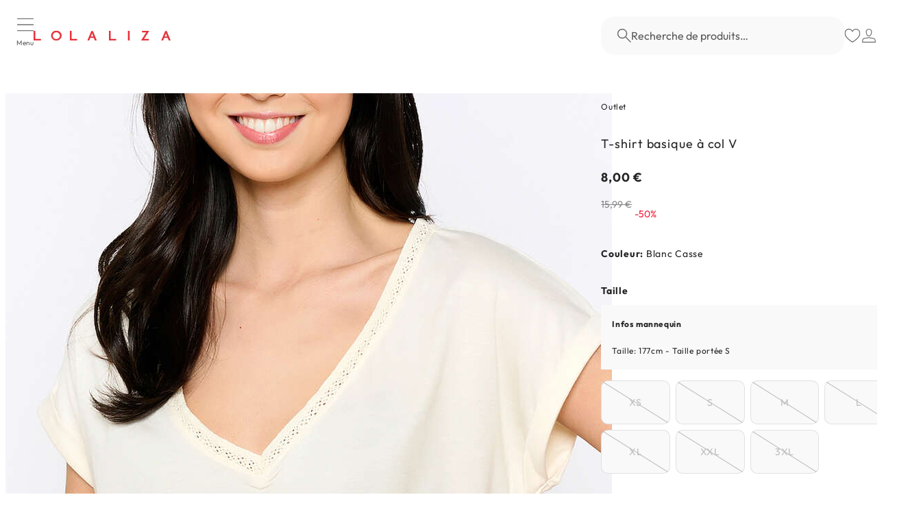

--- FILE ---
content_type: text/css
request_url: https://s.ftz.io/services/front/plugin/css/fitizzy-pro.min.css?v=1736180709.4342203
body_size: 2348
content:
/*!
* CleanSlate
*   github.com/premasagar/cleanslate
*
*/.cleanslate abbr,.cleanslate address,.cleanslate area,.cleanslate article,.cleanslate aside,.cleanslate audio,.cleanslate blockquote,.cleanslate canvas,.cleanslate caption,.cleanslate cite,.cleanslate code,.cleanslate col,.cleanslate colgroup,.cleanslate datalist,.cleanslate fieldset,.cleanslate figcaption,.cleanslate figure,.cleanslate footer,.cleanslate header,.cleanslate main,.cleanslate map,.cleanslate mark,.cleanslate menu,.cleanslate meta,.cleanslate nav,.cleanslate optgroup,.cleanslate output,.cleanslate progress,.cleanslate section,.cleanslate time,.cleanslate video{background-attachment:scroll!important;background-color:transparent!important;background-image:none!important;background-position:0 0!important;background-repeat:repeat!important;border-color:#000!important;border-color:currentColor!important;border-radius:0!important;border-style:none!important;border-width:medium!important;bottom:auto!important;clear:none!important;clip:auto!important;color:inherit!important;counter-increment:none!important;counter-reset:none!important;cursor:auto!important;direction:inherit!important;display:inline!important;float:none!important;font-family:inherit!important;font-size:inherit!important;font-style:inherit!important;font-variant:normal!important;font-weight:inherit!important;height:auto!important;left:auto!important;letter-spacing:normal!important;line-height:inherit!important;list-style-type:inherit!important;list-style-position:outside!important;list-style-image:none!important;margin:0!important;max-height:none!important;max-width:none!important;min-height:0!important;min-width:0!important;opacity:1;outline:invert none medium!important;overflow:visible!important;padding:0!important;position:static!important;quotes:"" ""!important;right:auto!important;table-layout:auto!important;text-align:inherit!important;text-decoration:inherit!important;text-indent:0!important;text-transform:none!important;top:auto!important;unicode-bidi:normal!important;vertical-align:baseline!important;visibility:inherit!important;white-space:normal!important;width:auto!important;word-spacing:normal!important;z-index:auto!important;-webkit-background-origin:padding-box!important;background-origin:padding-box!important;-webkit-background-clip:border-box!important;background-clip:border-box!important;-webkit-background-size:auto!important;-moz-background-size:auto!important;background-size:auto!important;-webkit-border-image:none!important;-moz-border-image:none!important;-o-border-image:none!important;border-image:none!important;-webkit-border-radius:0!important;-moz-border-radius:0!important;border-radius:0!important;-webkit-box-shadow:none!important;box-shadow:none!important;-webkit-box-sizing:content-box!important;-moz-box-sizing:content-box!important;box-sizing:content-box!important;-webkit-column-count:auto!important;-moz-column-count:auto!important;column-count:auto!important;-webkit-column-gap:normal!important;-moz-column-gap:normal!important;column-gap:normal!important;-webkit-column-rule:medium none #000!important;-moz-column-rule:medium none #000!important;column-rule:medium none #000!important;-webkit-column-span:1!important;-moz-column-span:1!important;column-span:1!important;-webkit-column-width:auto!important;-moz-column-width:auto!important;column-width:auto!important;font-feature-settings:normal!important;overflow-x:visible!important;overflow-y:visible!important;-webkit-hyphens:manual!important;-moz-hyphens:manual!important;hyphens:manual!important;-webkit-perspective:none!important;-moz-perspective:none!important;-ms-perspective:none!important;-o-perspective:none!important;perspective:none!important;-webkit-perspective-origin:50% 50%!important;-moz-perspective-origin:50% 50%!important;-ms-perspective-origin:50% 50%!important;-o-perspective-origin:50% 50%!important;perspective-origin:50% 50%!important;-webkit-backface-visibility:visible!important;-moz-backface-visibility:visible!important;-ms-backface-visibility:visible!important;-o-backface-visibility:visible!important;backface-visibility:visible!important;text-shadow:none!important;-webkit-transition:all 0s ease 0s!important;transition:all 0s ease 0s!important;-webkit-transform:none!important;-moz-transform:none!important;-ms-transform:none!important;-o-transform:none!important;transform:none!important;-webkit-transform-origin:50% 50%!important;-moz-transform-origin:50% 50%!important;-ms-transform-origin:50% 50%!important;-o-transform-origin:50% 50%!important;transform-origin:50% 50%!important;-webkit-transform-style:flat!important;-moz-transform-style:flat!important;-ms-transform-style:flat!important;-o-transform-style:flat!important;transform-style:flat!important;word-break:normal!important}.cleanslate address,.cleanslate article,.cleanslate audio,.cleanslate blockquote,.cleanslate colgroup,.cleanslate dialog,.cleanslate figure,.cleanslate footer,.cleanslate header,.cleanslate hgroup,.cleanslate main,.cleanslate menu,.cleanslate nav,.cleanslate progress,.cleanslate section,.cleanslate summary,.cleanslate video{display:block!important}.cleanslate a,.cleanslate a *,.cleanslate button,.cleanslate input[type=button],.cleanslate input[type=checkbox],.cleanslate input[type=radio],.cleanslate input[type=submit],.cleanslate select{cursor:pointer!important}.cleanslate img{border:0!important}.cleanslate{font-size:medium!important;line-height:1!important;direction:ltr!important;text-align:left!important;text-align:start!important;font-family:"Times New Roman",Times,serif!important;color:#000!important;font-style:normal!important;font-weight:400!important;text-decoration:none!important;list-style-type:disc!important}@font-face{font-family:fz-icomoon;src:url(../fonts/icons/icomoon.eot?px1dl);src:url(../fonts/icons/icomoon.eot?px1dl#iefix) format("embedded-opentype"),url(../fonts/icons/icomoon.woff?px1dl) format("woff"),url(../fonts/icons/icomoon.svg?px1dl#icomoon) format("svg");font-weight:400;font-style:normal}#fz-root{position:fixed;bottom:0;right:10%;z-index:9999999998;font-size:14px;line-height:20px;text-decoration:none}#fz-root a{text-decoration:none}#fz-root iframe{width:850px;height:550px}#fz-handle,.fz-handle:not(#fz-handle-wrapper){display:none!important;cursor:pointer}#fz-container{display:none;top:0;left:0;position:fixed;width:100%;height:100%;z-index:9999999999;background-color:#1d1d1b;background-color:rgba(29,29,27,.66)}#fz-container #fz-iframe-container{-moz-box-sizing:content-box!important;-webkit-box-sizing:content-box!important;width:850px;height:550px;z-index:2010;display:block;position:relative;left:0;top:0;margin:50px auto;border-radius:4px;-moz-border-radius:4px;-webkit-border-radius:4px}#fz-container #fz-iframe-container #fz-close{font-family:serif;background-color:#1d1d1b;box-shadow:none;color:#fff;opacity:1;font-size:29px;cursor:pointer;border-radius:100%;font-weight:400;width:25px;height:25px;line-height:25px;position:absolute;right:-12px;top:-12px;text-align:center}#fz-container #fz-frame{width:100%;height:100%}@media (max-width:940px){#fz-container #fz-iframe-container{width:95%;height:95%;left:0;top:0;margin:20px 10px 0}#fz-container #fz-frame{width:100%;height:100%}}@media (width:768px){#fz-container #fz-iframe-container{width:99%!important;margin:0 auto!important}}@media (max-width:768px){#fz-container #fz-iframe-container{width:90%;height:100%;left:0;top:0;margin:0}#fz-container #fz-iframe-container #fz-close{display:none}#fz-container #fz-frame{width:100%;height:100%;overflow:hidden}}.fz_button_container{width:160px!important;height:40px!important;display:flex!important;flex-direction:row!important;cursor:pointer!important}.fz_button_container.pink_and_gray .fz_button_left{background-color:#d9245d!important}.fz_button_container.pink_and_gray .fz_button_left::after{background-color:#d9245d!important}.fz_button_container.pink_and_gray .fz_button_right{background-color:#f3f3f3}.fz_button_container.pink_and_gray .fz_button_right .fz_button_text{color:#7d7d7d!important}.fz_button_container.pink_and_gray .fz_button_right:hover{background-color:#e1e1e1}.fz_button_container.pink_and_blue .fz_button_left{background-color:#d9245d!important}.fz_button_container.pink_and_blue .fz_button_left::after{background-color:#d9245d!important}.fz_button_container.pink_and_blue .fz_button_right{background-color:#123a4e}.fz_button_container.pink_and_blue .fz_button_right .fz_button_text{color:#fff!important}.fz_button_container.pink_and_blue .fz_button_right:hover{background-color:#0b2431}.fz_button_container.blue_and_pink .fz_button_left{background-color:#123a4e!important}.fz_button_container.blue_and_pink .fz_button_left::after{background-color:#123a4e!important}.fz_button_container.blue_and_pink .fz_button_right{background-color:#d9245d}.fz_button_container.blue_and_pink .fz_button_right .fz_button_text{color:#fff!important}.fz_button_container.blue_and_pink .fz_button_right:hover{background-color:#ba1f50}.fz_button_container.pink .fz_button_left{background-color:#d9245d!important;border-right:1px solid #fff!important}.fz_button_container.pink .fz_button_left::after{background-color:#d9245d!important;display:none!important}.fz_button_container.pink .fz_button_right{background-color:#d9245d}.fz_button_container.pink .fz_button_right .fz_button_text{color:#fff!important}.fz_button_container.pink .fz_button_right:hover{background-color:#ba1f50}.fz_button_container.blue .fz_button_left{background-color:#123a4e!important;border-right:1px solid #fff!important}.fz_button_container.blue .fz_button_left::after{background-color:#123a4e!important;display:none!important}.fz_button_container.blue .fz_button_right{background-color:#123a4e}.fz_button_container.blue .fz_button_right .fz_button_text{color:#fff!important}.fz_button_container.blue .fz_button_right:hover{background-color:#0b2431}.fz_button_container.blue_and_gray .fz_button_left{background-color:#123a4e!important}.fz_button_container.blue_and_gray .fz_button_left::after{background-color:#123a4e!important}.fz_button_container.blue_and_gray .fz_button_right{background-color:#f3f3f3}.fz_button_container.blue_and_gray .fz_button_right .fz_button_text{color:#7d7d7d!important}.fz_button_container.blue_and_gray .fz_button_right:hover{background-color:#e1e1e1}.fz_button_container .fz_button_left,.fz_button_container .fz_button_right{height:100%!important;text-align:center!important;display:flex!important;flex-direction:column!important;align-items:center!important;justify-content:center!important;position:relative!important}.fz_button_container .fz_button_left{width:42px!important;background-color:#123a4e!important;border-top-left-radius:2px!important;border-bottom-left-radius:2px!important}.fz_button_container .fz_button_left .ico-fz{font-size:37px!important;color:#fff!important;font-family:fz-icomoon!important;speak:none;font-style:normal;font-weight:400;font-variant:normal;text-transform:none;line-height:1;-webkit-font-smoothing:antialiased;-moz-osx-font-smoothing:grayscale}.fz_button_container .fz_button_left .ico-fz:before{content:"\e900"}.fz_button_container .fz_button_left img{max-width:26px!important;box-shadow:none!important;display:block!important}.fz_button_container .fz_button_left::after{content:' ';width:6px!important;height:6px!important;background-color:#123a4e!important;transform:rotate(45deg)!important;position:absolute!important;right:-3px!important;top:calc(50% - 3px)!important;z-index:1!important}.fz_button_container .fz_button_right{width:120px!important;background-color:#f3f3f3;border-top-right-radius:2px!important;border-bottom-right-radius:2px!important;cursor:pointer!important}.fz_button_container .fz_button_right .fz_button_text{text-transform:uppercase!important;font-weight:700!important;font-family:Arial!important;color:#7d7d7d!important;font-size:14px!important;text-align:center!important;padding:0 5px!important;margin:0!important;line-height:16px!important;cursor:pointer!important;width:100%!important;max-width:100%!important}@media (max-width:320px){.fz_button_container{zoom:.85}.fz_button_container .fz_button_right .fz_button_text{font-size:11px!important}}@media (max-width:400px){.fz_button_container .fz_button_right .fz_button_text{font-size:13px!important}}@media only screen and (max-device-width:1024px){#fz-container{-webkit-overflow-scrolling:touch;overflow-y:scroll}}@media not all and (min-resolution:0.001dpcm){#fz-container #fz-iframe-container #fz-close{line-height:22px}}

--- FILE ---
content_type: application/javascript
request_url: https://tm.ftz.io/www.lolaliza.com
body_size: 11523
content:
;(function(window,document){var fzMasterConf={coreEndpoint:'https://c.ftz.io',consumerKey:window.Fz.dataLayer._ck,lang:window.Fz.lang,Sizzle:window.Fz.Sizzle,location:window.Fz.location,cacheVersion:'1736180709.4342203',device:(function(){var isIOS=(/iPad|iPhone|iPod/i.test(navigator.userAgent)&&!window.MSStream);var isIPad=(/iPad/i.test(navigator.userAgent)&&!window.MSStream);var isAndroid=(/android/i.test(navigator.userAgent));var isTablet=(isAndroid&&!/mobile/i.test(navigator.userAgent));var isMobile=(/mobile/i.test(navigator.userAgent)||(isIOS&&!isIPad));return{isIOS:isIOS,isIPad:isIPad,isAndroid:isAndroid,isMobile:isMobile,isDesktop:(!isMobile&&!isTablet&&!isIPad)};})()};;(function(){var fzConf={'tracking':{'trackClicks':'1','url_collect':'https://api.ftz.io/t/','url_fp':'https://api.ftz.io/i/'}};if((true)&&(true)){window.FZLog=(function(window,document){if(typeof window.FZLog==='object'&&window.FZLog.instantiated){return window.FZLog;}
function Logizzy(){var _this=this;this.instantiated=false;this.dateLoad=null;this.scope={_i:null,_init:null,};this.constructor=function constructor(){this.dateLoad=new Date().getTime();_this.initFp();_this.initEvents();};this.initEvents=function initEvents(){_this.send('load');_this.addEvent(window,'beforeunload',function(){setTimeout(function(){_this.send('unload');},1);});};this.send=function send(type,event){var doSend=function doSend(){if(window.FZData){_this.scope._init=window.FZData;}
var log=_this.enrichLog(type,_this.scope,event);if(fzConf.tracking.debug==='1'){console.debug('Fz Tracking',log);return;}
if(log._event&&log._event.action==='payment'){return _this.isSaleCookieExists(function(exists){log._event.fz=exists;_this.createPixel(fzConf.tracking.url_collect+
'?'+
_this.encodeObject(log));_this.createPixel('https://c.ftz.io/services/d-ck/fz-sale-'+
window.Fz.dataLayer._ck);});}
_this.createPixel(fzConf.tracking.url_collect+'?'+_this.encodeObject(log));};var waitTrackingIsReady=setInterval(function(){if(_this.instantiated){clearInterval(waitTrackingIsReady);doSend();}},20);};this.isSaleCookieExists=function isSaleCookieExists(callback){var request=new XMLHttpRequest();request.onreadystatechange=function(){if(request.readyState===4){if(request.status!==200){return callback(false);}
return callback(parseFloat(request.response));}};request.open('GET','https://c.ftz.io/services/e-ck/fz-sale-'+
window.Fz.dataLayer._ck,true);request.withCredentials=true;request.send();};this.push=function push(event){if(typeof event==='object'){_this.send('event',event);}};this.getLolaLizaCustomerId=function getLolaLizaCustomerId(){if(typeof window.dataLayer!=='undefined'){return window.dataLayer.find((it)=>it.fitizzy)?.fitizzy?.EcomStoreland;}};this.enrichLog=function enrichLog(type,data,event){var log={};for(var key in data){if(data.hasOwnProperty(key)){log[key]=data[key];}}
log._type=type;log._location={domain:document.domain,referrer:document.referrer,};if(type==='event'){log._event=event;log._passedTime=new Date().getTime()-_this.dateLoad;}else if(type==='unload'){log._passedTime=new Date().getTime()-_this.dateLoad;}
const customerId=_this?.scope?._init?.instance?.customerId||this.getLolaLizaCustomerId();if(customerId!==undefined)log._i['customerId']=customerId;return log;};this.addEvent=function addEvent(obj,event,fct){if(obj.attachEvent){if(event==='load')fct();else obj.attachEvent('on'+event,fct);}else{obj.addEventListener(event,fct,true);}};this.getElementAttributes=function getElementAttributes(e){var attributes=e.attributes;var oAttr={};for(var i=0;i<attributes.length;i++){var attr=attributes[i];var isAjQueryAttributes=attr.nodeName.indexOf('jquery')!==-1||attr.nodeName.indexOf('jQuery')!==-1;if(!isAjQueryAttributes){oAttr[attr.nodeName]=attr.nodeValue.trim();}}
return oAttr;};this.encodeObject=function encodeObject(obj){var pck=obj._init&&obj._init.initiator&&obj._init.initiator.partnerConsumerKey?obj._init.initiator.partnerConsumerKey:obj._init&&obj._init.instance&&obj._init.instance.partnerConsumerKey?obj._init.instance.partnerConsumerKey:obj._event&&obj._event.partnerConsumerKey?obj._event.partnerConsumerKey:obj._event&&obj._event.instance&&obj._event.instance.partnerConsumerKey?obj._event.instance.partnerConsumerKey:Fz.dataLayer._ck?Fz.dataLayer._ck:obj._event.instance.consumerKey||'_UNKNOWN_';var ck=obj._init&&obj._init.initiator&&obj._init.initiator.consumerKey?obj._init.initiator.consumerKey:obj._init&&obj._init.instance&&obj._init.instance.consumerKey?obj._init.instance.consumerKey:obj._event&&obj._event.consumerKey?obj._event.consumerKey:obj._event&&obj._event.instance&&obj._event.instance.consumerKey?obj._event.instance.consumerKey:'_UNKNOWN_';var action=obj._event&&obj._event.action?obj._event.action:obj._event&&obj._event.trigger?obj._event.trigger:obj._type||'_UNKNOWN_';return('from='+
encodeURIComponent(pck)+
'&action='+
encodeURIComponent(action)+
'&ck='+
encodeURIComponent(ck)+
'&log='+
encodeURIComponent(JSON.stringify(obj)));};this.createPixel=function createPixel(url){var img=document.createElement('img');img.setAttribute('src',url);img.style.display='none';img.height=1;img.width=1;};this.initFp=function initFp(){var fpScript=document.createElement('script');fpScript.src=fzConf.tracking.url_fp+'?v='+fzMasterConf.cacheVersion;fpScript.async=true;fpScript.defer=true;var l=document.getElementsByTagName('script')[0];l.parentNode.insertBefore(fpScript,l);var checkCount=0;var waitInitFingerPrint=setInterval(function(){checkCount++;if(typeof window.FzId!=='undefined'||checkCount===500){clearInterval(waitInitFingerPrint);_this.scope._i=window.FzId||{};_this.instantiated=true;}},20);};return _this.constructor();}
return new Logizzy();})(window,document);(function(){function TrackingAPI(){var _this=this;this.dataLayer=[];this.instantiated=false;this.fzIsLoaded=typeof window.Fz==='object';this.constructor=function constructor(){_this.load();};this.push=function push(action,params){var doPush=function doPush(){switch(action){case'tag':_this.tag(params);break;case'tags':if(typeof params==='object'&&typeof params.length!=='undefined'){params.forEach(function(elem){_this.tag(elem);});}
break;default:break;}};var waitInstantiatedTracking=setInterval(function(){if(_this.instantiated){clearInterval(waitInstantiatedTracking);doPush();}},10);};this.tag=function tag(params){_this.dataLayer.push({tag:params});window.FZLog.push(params);_this.eventGA(params);};this.eventGA=function eventGA(params){if(typeof window.ga!=='undefined'){ga('fzTracker.send','event','fitizzy',params.action,params.label);}};this.load=function load(){var waitInitTracking=setInterval(function(){if(window.FZLog.instantiated){clearInterval(waitInitTracking);_this.instantiated=true;if(_this.fzIsLoaded){window.Fz.services.Tracking=_this;}}},20);};return this.constructor();}
return new TrackingAPI();})();}})();(function(){var fzConf={'collect':{'url_ping':'https://b.ftz.io/ck-references','url_collect':'https://c.ftz.io/products/_collect','only_unknown':'1'}};if((true)&&(true)&&(true)){(function(){function CollectAPI(){var _this=this;this.dataLayer=[];this.fzIsLoaded=typeof window.Fz==='object';this.constructor=function(){if(_this.fzIsLoaded){window.Fz.services.Collect=_this;}
_this.init();};this.init=function(){setTimeout(function(){_this.getButtonInitiators().forEach(function(buttonInit){_this.dataLayer.push({button:buttonInit});return _this.execute(buttonInit);});},5000);};this.push=function(action,params){if(action!=='collect'){return false;}
params.url=params.url||window.location.href;_this.dataLayer.push({collect:params});return _this.execute(params);};this.execute=function(initiator){if(initiator.country&&!['ch','fr','fr-fr'].includes(initiator.country.toLowerCase())){console.log("No Collect: only fr activated",initiator.country.toLowerCase())
return false;}
if(fzConf.collect.only_unknown==='1'){return _this.ping(initiator.consumerKey,initiator.reference,function(response){if(!response){return _this.collect(window.Fz.dataLayer._ck,initiator);}});}
return _this.collect(window.Fz.dataLayer._ck,initiator);};this.ping=function(consumerKey,reference,callback){var request=new XMLHttpRequest();request.onreadystatechange=function(){if(request.readyState===4){return _this.pingCallback(request,callback);}};request.open('GET',fzConf.collect.url_ping+'/ck='+consumerKey+'/'+encodeURI(encodeURI(reference)),true);request.send();};this.pingCallback=function(request,callback){return callback(request.status===200);};this.collect=function(consumerKey,initiator){var request=new XMLHttpRequest();request.open('GET',fzConf.collect.url_collect+
'?consumerKey='+
consumerKey+
'&'+
_this.serializeInitiator(initiator),true);request.send();};this.getButtonInitiators=function(){if(typeof window.Fz==='undefined'){return[];}
return window.Fz.dataLayer.filter(function(e){return e.hasOwnProperty('button')&&!e.button.crossSell&&!e.button.look;}).map(function(e){return e.button;});};this.serializeInitiator=function(obj){var blacklist=['selectSizeSelector','addToCartSelector','button','container','dom','addToCart','selectSize'];var toEncode={};for(var key in obj){if(blacklist.indexOf(key)===-1){toEncode[key]=obj[key];}}
return'init='+encodeURIComponent(JSON.stringify(toEncode));};return this.constructor();}
return new CollectAPI();})();}})();(function(){var fzConf={'plugin':{'url':'https://p.ftz.io/','css':'https://s.ftz.io/services/front/plugin/css/fitizzy-pro.min.css','domain':'p.ftz.io'},'button':{'type':'custom','html':'<div class="cleanslate fz_button_container custom_lolaliza">\r\n  <div class="fz_button_left">\r\n    <i class="ico-fz"></i>\r\n  </div>\r\n  <div class="fz_button_right">\r\n    <span class="fz_button_text">##fzButtonText##</span>\r\n  </div>\r\n</div>\r\n\r\n<style>\r\n  .fz_button_container.custom_lolaliza {\r\n    width: 165px !important;\r\n    height: 28px !important;\r\n  }\r\n\r\n  .fz_button_container.custom_lolaliza .fz_button_left {\r\n    width: 30px !important;\r\n    background-color: #999 !important;\r\n    border-radius: 4px 0 0 4px !important;\r\n    border: 1px solid #999 !important;\r\n    border-right: 0 !important;\r\n  }\r\n\r\n  .fz_button_container.custom_lolaliza .fz_button_left::after {\r\n    background-color: #999 !important;\r\n  }\r\n\r\n  .fz_button_container.custom_lolaliza .ico-fz {\r\n    font-size: 20px !important;\r\n    color: #FFFFFF !important;\r\n  }\r\n\r\n  .fz_button_container.custom_lolaliza .fz_button_right {\r\n    border-radius: 0 4px 4px 0 !important;\r\n    background-color: #ffffff;\r\n    border: 1px solid #999 !important;\r\n    border-left: 0 !important;\r\n    width: 150px !important;\r\n  }\r\n\r\n  .fz_button_container.custom_lolaliza .fz_button_right .fz_button_text {\r\n    color: #999 !important;\r\n    font-size: 10px !important;\r\n    text-transform: uppercase !important;\r\n    font-family: Lato, Arial, Helvetica, sans-serif !important;\r\n    letter-spacing: normal !important;\r\n    word-spacing: normal !important;\r\n  }\r\n\r\n  .fz_button_container.custom_lolaliza .fz_button_right:hover {\r\n    background-color: #999;\r\n  }\r\n\r\n  .fz_button_container.custom_lolaliza .fz_button_right:hover .fz_button_text {\r\n    color: #FFFFFF !important;\r\n  }\r\n\r\n  @media (max-width: 768px) {\r\n    .fz_button_container.custom_lolaliza .fz_button_right .fz_button_text {\r\n      font-size: 9px !important;\r\n    }\r\n  }\r\n</style>','text':{'it_IT':'TROVA LA TUA TAGLIA','pl_PL':'Znajdź swój rozmiar','cz_CZ':'Průvodce velikostmi','nl_BE':'Vind je maat','en_US':'Find your size','es_ES':'Encuentra tu talla','pt_BR':'Encontrar o seu tamanho','fr_FR':'Trouvez votre taille','de_DE':'GRÖßE FINDEN','pt_PT':'Encontrar o seu tamanho','hu_HU':'Találja meg a méretét','nl_NL':'Vind je maat'}}};if((true)){(function(){const fzDebugger=function(){var args=[];args.push.apply(args,arguments);try{if(Fz.location.url.includes('fzDebug')){console.log('FZ-DEBUGGER:',...args);}}catch(error){console.error('Error in fzDebugger:',error);}};function PluginAPI(){console.log("FTZ - v1.6.7 LOG++ LOLALIZA VERSION");var _this=this;this.dataLayer=[];this.scope={dom:{},instances:{},initialized:false,currentInstanceKey:null,autoOpening:false,isIOS:/iPad|iPhone|iPod/.test(navigator.userAgent)&&!window.MSStream,gaTrackerName:'fzTracker'};this.languages=[{locale:'fr_FR',keywords:['fr','fr-FR','fr_FR']},{locale:'en_US',keywords:['en','en-EN','en-US','en_EN','en_US','en-GB','en_GB']},{locale:'es_ES',keywords:['es','es-ES','es_ES']},{locale:'de_DE',keywords:['de','de-DE','de_DE']},{locale:'it_IT',keywords:['it','it-IT','it_IT']},{locale:'pt_PT',keywords:['pt','pt-PT','pt_PT']},{locale:'pt_BR',keywords:['pt-BR','pt_BR']},{locale:'cz_CZ',keywords:['cz','cz-CZ','cz_CZ']},{locale:'pl_PL',keywords:['pl','pl-PL','pl_PL']},{locale:'hu_HU',keywords:['hu','hu-HU','hu_HU']},{locale:'nl_NL',keywords:['nl','nl-NL','nl_NL']},{locale:'nl_BE',keywords:['nl-BE','nl_BE']}];this.constructor=function constructor(){_this.init();};this.init=function init(){fzDebugger("Initializing Plugin...");_this.loadCSS();_this.initDOM();_this.initListeners();setTimeout(function(){_this.scope.initialized=true;window.Fz.services.Plugin=_this;fzDebugger("Plugin initialized.");},10);};this.push=function push(action,params){fzDebugger(`Action pushed:${action}`,params);switch(action){case'button':_this.button(params);break;case'buttons':if(typeof params==='object'&&typeof params.length!=='undefined'){params.forEach(function(elem){_this.button(elem);});}
break;default:fzDebugger(`Unknown action:${action}`);break;}};this.button=function button(params){fzDebugger("Initializing button with params:",params);params.partnerConsumerKey=window.Fz.dataLayer._ck||null;_this.dataLayer.push({button:params});if(!_this.buttonHasRequiredParams(params)){fzDebugger("Button initialization failed due to missing parameters.");return;}
if(!_this.containerIsUnique(params.container)){fzDebugger("Button initialization failed due to non-unique container.");return;}
if(params.hide){fzDebugger("Button is hidden, skipping initialization.");return;}
if(!_this.buildInstance(params)){fzDebugger("Button instance build failed.");return;}
_this.autoOpening();};this.buildInstance=function buildInstance(params){fzDebugger("Building button instance...");var instanceKey=params.reference+':'+new Date().getTime();params.dom=params.dom||{};params.dom.container=window.Fz.Sizzle(params.container)[0];params.url=window.Fz.location.url;params.domain=window.Fz.location.domain;if(typeof params.selectSizeSelector==='string'){if(_this.flagSelectSizeElement(params)){params.selectSize=params.selectSize||_this.defaultSelectSize;}else{params.selectSize=params.selectSize||null;}}
if(typeof params.addToCartSelector==='string'){if(_this.flagAddToCartElement(params)){params.addToCart=params.addToCart||_this.defaultAddToCart;}else{params.addToCart=params.addToCart||null;}}
if(!_this.buildButtonDOM(instanceKey,params)){fzDebugger("Button DOM build failed.");return false;}
var referenceAlreadyInitialized=false;var distinctReferences=[params.reference];for(var key in _this.scope.instances){if(_this.scope.instances.hasOwnProperty(key)){if(_this.scope.instances[key].reference===params.reference){referenceAlreadyInitialized=true;}
if(distinctReferences.indexOf(_this.scope.instances[key].reference)===-1){distinctReferences.push(_this.scope.instances[key].reference);}}}
_this.scope.instances[instanceKey]=params;if(distinctReferences.length===1){window.FZData={source:'plugin',instance:_this.getCleanedInstance(params)};}else{window.FZData=null;}
if(!referenceAlreadyInitialized){window.Fz.push({tag:{action:'fz-plugin-init',instance:_this.getCleanedInstance(params)}});}
fzDebugger("Button instance built successfully:",instanceKey);return true;};this.buildButtonDOM=function buildButtonDOM(instanceKey,params){fzDebugger("Building button DOM...");var buttonConf=fzConf.button;if(params.button&&typeof params.button==='object'){buttonConf=params.button;}
if(buttonConf.type==='custom'){return _this.setupCustomButton(instanceKey,params,buttonConf);}
var fzButtonText=document.createElement('span');fzButtonText.className='fz_button_text';fzButtonText.setAttribute('data-fzbutton','true');fzButtonText.innerHTML=buttonConf.text[_this.getLanguageCode(params.language)]||buttonConf.text.fr_FR;var fzButtonRight=document.createElement('div');fzButtonRight.className='fz_button_right';fzButtonRight.setAttribute('data-fzbutton','true');fzButtonRight.insertBefore(fzButtonText,null);var fzButtonLogo=document.createElement('i');fzButtonLogo.className='ico-fz';fzButtonLogo.setAttribute('data-fzbutton','true');var fzButtonLeft=document.createElement('div');fzButtonLeft.className='fz_button_left';fzButtonLeft.setAttribute('data-fzbutton','true');fzButtonLeft.insertBefore(fzButtonLogo,null);var fzButtonContainer=document.createElement('div');fzButtonContainer.className='cleanslate fz_button_container '+buttonConf.type;fzButtonContainer.setAttribute('data-fzbutton','true');fzButtonContainer.insertBefore(fzButtonLeft,null);fzButtonContainer.insertBefore(fzButtonRight,null);fzButtonContainer.onclick=function(){_this.show(instanceKey);};params.dom.container.insertBefore(fzButtonContainer,null);fzDebugger("Button DOM built successfully.");return true;};this.flagSelectSizeElement=function flagSelectSizeElement(params){fzDebugger("Flagging select size element...");var selectSizeElements=window.Fz.Sizzle.closest(params.dom.container,params.selectSizeSelector);if(!selectSizeElements){fzDebugger('Fitizzy: "selectSizeSelector" parameter is invalid.');return false;}
if(selectSizeElements[0].nodeName==='OPTION'){var selectElement=selectSizeElements[0].parentElement;selectElement.setAttribute('data-fzselectsize',true);params.dom.selectSize=selectElement;fzDebugger("Select size element flagged (select).");return true;}
for(var i=0;i<selectSizeElements.length;i++){selectSizeElements[i].setAttribute('data-fzselectsize',true);}
params.dom.selectSize=selectSizeElements;fzDebugger("Select size elements flagged.");return true;};this.defaultSelectSize=function defaultSelectSize(instance,size){fzDebugger("Default select size callback invoked with size:",size);var selectSizeElement=instance.dom.selectSize;var createNewEvent=function(eventName){if(typeof Event==='function'){return new Event(eventName);}
var event=document.createEvent('Event');event.initEvent(eventName,true,true);return event;};if(selectSizeElement.nodeName==='SELECT'){for(var i=0;i<selectSizeElement.childNodes.length;i++){var option=selectSizeElement.childNodes[i];var optionValue=(option.value||'').trim().toUpperCase();var optionLabel=(option.textContent||'').trim().toUpperCase();if(optionValue===size||optionLabel===size){selectSizeElement.selectedIndex=option.index;selectSizeElement.dispatchEvent(createNewEvent('change'));fzDebugger("Size selected:",size);return true;}}}else if(selectSizeElement.nodeName==='OPTGROUP'){selectSizeElement=selectSizeElement.parentNode;for(var i=0;i<selectSizeElement.childNodes.length;i++){var optionGroup=selectSizeElement.childNodes[i];for(var j=0;j<optionGroup.childNodes.length;j++){var option=optionGroup.childNodes[j];var optionValue=(option.value||'').trim().toUpperCase();var optionLabel=(option.textContent||'').trim().toUpperCase();if(optionValue===size||optionLabel===size){selectSizeElement.selectedIndex=option.index;selectSizeElement.dispatchEvent(createNewEvent('change'));fzDebugger("Size selected:",size);return true;}}}}else{for(var j=0;j<selectSizeElement.length;j++){var link=selectSizeElement[j];var linkText=(link.textContent||'').trim().toUpperCase();var linkTitle=(link.title||'').trim().toUpperCase();if(linkText===size||linkTitle===size){link.click();fzDebugger("Size selected:",size);return true;}}}
fzDebugger("Size selection failed.");return false;};this.flagAddToCartElement=function flagAddToCartElement(params){fzDebugger("Flagging add to cart element...");var addToCartElements=window.Fz.Sizzle.closest(params.dom.container,params.addToCartSelector);if(!addToCartElements){fzDebugger('Fitizzy: "addToCartSelector" parameter is invalid.');return false;}
var addToCartElement=addToCartElements[0];addToCartElement.setAttribute('data-fzaddtocart',true);params.dom.addToCart=addToCartElement;fzDebugger("Add to cart element flagged.");return true;};this.defaultAddToCart=function defaultAddToCart(instance,size,meta){fzDebugger("Default add to cart callback invoked with size:",size);instance.selectSize(instance,size,meta);setTimeout(function(){instance.dom.addToCart.click();fzDebugger("Item added to cart.");},300);};this.setupCustomButton=function setupCustomButton(instanceKey,params,buttonConf){fzDebugger("Setting up custom button...");var fzButtonContainer=document.createElement('div');fzButtonContainer.innerHTML=buttonConf.html.replace('##fzButtonText##',buttonConf.text[_this.getLanguageCode(params.language)]||buttonConf.text.fr_FR);fzButtonContainer.setAttribute('data-fzbutton','true');fzButtonContainer.setAttribute('style','display:inline-block !important; height: 100% !important; width: 100% !important;');fzButtonContainer.onclick=function(){_this.show(instanceKey);};params.dom.container.insertBefore(fzButtonContainer,null);var childrenElements=window.Fz.Sizzle('*',fzButtonContainer);for(var i=0;i<childrenElements.length;i++){childrenElements[i].setAttribute('data-fzbutton','true');}
fzDebugger("Custom button setup complete.");return true;};this.putLanguageCode=function putLanguageCode(language){if(window.localStorage){window.localStorage.setItem('fz-language',language);fzDebugger("Language code saved to local storage:",language);}};this.getLanguageCode=function getLanguageCode(keyword){keyword=keyword;fzDebugger("Getting language code for keyword:",keyword);if(!keyword&&window.localStorage){keyword=window.localStorage.getItem('fz-language');}
var detectedLocale=_this.findLanguageCode(keyword);if(detectedLocale){fzDebugger("Detected language code:",detectedLocale);return detectedLocale;}
if(typeof navigator.language==='string'){detectedLocale=_this.findLanguageCode(navigator.language);}
if(detectedLocale){fzDebugger("Detected language code:",detectedLocale);return detectedLocale;}
return _this.findLanguageCode('en');};this.findLanguageCode=function findLanguageCode(word){var detectedLanguage=null;if(typeof word!=='string'){return null;}
this.languages.forEach(function(language){language.keywords.forEach(function(keyword){if(keyword.toLowerCase()===word.toLowerCase()){detectedLanguage=language;}});});fzDebugger("Language code found:",detectedLanguage?detectedLanguage.locale:"none");return detectedLanguage?detectedLanguage.locale:null;};this.initDOM=function initDOM(){fzDebugger("Initializing DOM elements...");var fzPlugin=document.createElement('iframe');fzPlugin.setAttribute('id','fz-frame');fzPlugin.setAttribute('frameborder','0');var fzClose=document.createElement('div');fzClose.id='fz-close';fzClose.innerHTML='&times;';if(navigator.platform.match('Mac')!==null){fzClose.style.lineHeight='22px';}
var fzFrameContainer=document.createElement('div');fzFrameContainer.id='fz-iframe-container';fzFrameContainer.appendChild(fzClose);fzFrameContainer.appendChild(fzPlugin);var fzContainer=document.createElement('div');fzContainer.id='fz-container';fzContainer.style.display='none';fzContainer.appendChild(fzFrameContainer);fzContainer.onclick=function(){_this.hide('close');};document.body.appendChild(fzContainer);_this.scope.dom.html=document.getElementsByTagName('html')[0];_this.scope.dom.body=document.getElementsByTagName('body')[0];_this.scope.dom.fzPlugin=fzPlugin;_this.scope.dom.fzContainer=fzContainer;_this.scope.dom.fzFrameContainer=fzFrameContainer;fzDebugger("DOM elements initialized.");};this.initListeners=function initListeners(){fzDebugger("Initializing event listeners...");var pushCallback=function pushCallback(event){fzDebugger("Received event:",event);var instance=_this.scope.instances[_this.scope.currentInstanceKey];var result={};try{fzDebugger("Event Origin",event.origin);fzDebugger("fzConf.plugin.domain",fzConf.plugin.domain);if(event.origin.indexOf(fzConf.plugin.domain)!==-1){result=JSON.parse(event.data);fzDebugger("Parsed event data:",result);}else{fzDebugger("Event origin mismatch:",event.origin);return;}}catch(e){fzDebugger("Error parsing event data:",e);return;}
fzDebugger("Current instance:",instance);switch(result.t){case'hide':fzDebugger("Event type 'hide' detected, hiding plugin");_this.hide('close');fzDebugger('Call close');break;case'size':fzDebugger("Event type 'size' detected",result.d);instance.selectedPosition=result.d.position;instance.selectedSize=result.d.size;fzDebugger("Updated instance with selected position and size:",instance);break;case'selectSize':fzDebugger("Event type 'selectSize' detected",result.d);_this.hide('selectSize');fzDebugger('Call selectSize');instance.selectSize(instance,result.d.size,result);window.Fz.push({tag:{action:'fz-plugin-select-size',instance:_this.getCleanedInstance(instance),result:result.d}});fzDebugger("Select size event processed and pushed:",instance);break;case'addToCart':fzDebugger("Event type 'addToCart' detected",result.d);_this.hide('addToCart');fzDebugger('Call addToCart');if(typeof instance.onAddToCart==='function'){fzDebugger("onAddToCart function detected, calling it");instance.onAddToCart(instance,result.d.size,result?.m);}else{fzDebugger("onAddToCart function not defined on instance:",instance);}
if(typeof instance.addToCart==='function'){instance.addToCart(instance,result.d.size,result?.m);fzDebugger("Item added to cart:",instance);_this.createSaleCookie();window.Fz.push({tag:{action:'fz-plugin-add-to-cart',instance:_this.getCleanedInstance(instance),result:result.d}});fzDebugger("Add to cart event processed and pushed:",instance);}else{fzDebugger("addToCart function not defined on instance:",instance);}
break;case'clickCollect':fzDebugger("Event type 'clickCollect' detected",result.d);_this.hide('clickCollect');fzDebugger('Call clickCollect');if(typeof instance.onClickCollect==='function'){fzDebugger("onClickCollect function detected, calling it");instance.onClickCollect(instance,result.d.size);}
if(typeof instance.clickCollect==='function'){instance.clickCollect(instance,result.d.size);fzDebugger("Item clicked for collection:",instance);_this.createSaleCookie();window.Fz.push({tag:{action:'fz-plugin-add-to-cart',instance:_this.getCleanedInstance(instance),result:result.d}});fzDebugger("Click and collect event processed and pushed:",instance);}else{fzDebugger("clickCollect function not defined on instance:",instance);}
break;case'putLanguage':fzDebugger("Event type 'putLanguage' detected",result.d);_this.putLanguageCode(result.d.language);fzDebugger("Language code updated:",result.d.language);break;default:fzDebugger("Unknown event type:",result.t);}};if(window.addEventListener){window.addEventListener('message',pushCallback,true);fzDebugger("Added event listener using addEventListener");}else if(window.attachEvent){window.attachEvent('onmessage',pushCallback);fzDebugger("Added event listener using attachEvent");}
fzDebugger("Event listeners initialized.");};this.putLanguage=function putLanguage(language){if(!window.localStorage){return;}};this.show=function show(instanceKey){fzDebugger("Showing plugin for instance key:",instanceKey);if(_this.scope.currentInstanceKey!==instanceKey){_this.scope.currentInstanceKey=instanceKey;_this.scope.dom.fzPlugin.src='about:blank';setTimeout(function(){_this.scope.dom.fzPlugin.src=_this.buildIframeUrl(instanceKey);},100);}
_this.scope.dom.fzFrameContainer.className='widget';_this.scope.dom.fzContainer.style.display='block';_this.scope.dom.oldValues={html:{overflow:_this.scope.dom.html.style.overflow,position:_this.scope.dom.html.style.position,height:_this.scope.dom.html.style.height,width:_this.scope.dom.html.style.width},body:{overflow:_this.scope.dom.body.style.overflow,position:_this.scope.dom.body.style.position,height:_this.scope.dom.body.style.height,width:_this.scope.dom.body.style.width},pageXOffset:window.pageXOffset,pageYOffset:window.pageYOffset};_this.scope.dom.html.style.overflow='hidden';_this.scope.dom.body.style.overflow='hidden';if(_this.scope.isIOS){_this.scope.dom.html.style.position='fixed';_this.scope.dom.html.style.height='100%';_this.scope.dom.html.style.width='100%';_this.scope.dom.body.style.position='fixed';_this.scope.dom.body.style.height='100%';_this.scope.dom.body.style.width='100%';}
if(typeof _this.scope.instances[instanceKey].onOpen==='function'){_this.scope.instances[instanceKey].onOpen(_this.scope.instances[instanceKey]);}
window.Fz.push({tag:{action:'fz-plugin-open',instance:_this.getCleanedInstance(_this.scope.instances[instanceKey])}});fzDebugger("Plugin shown.");};this.hide=function hide(source){fzDebugger("Hiding plugin for source:",source);var instance=_this.scope.instances[_this.scope.currentInstanceKey];_this.scope.dom.fzFrameContainer.className='widget close';_this.scope.dom.fzContainer.style.display='none';_this.scope.dom.html.style.overflow=_this.scope.dom.oldValues.html.overflow;_this.scope.dom.body.style.overflow=_this.scope.dom.oldValues.body.overflow;if(_this.scope.isIOS){_this.scope.dom.html.style.position=_this.scope.dom.oldValues.html.position;_this.scope.dom.html.style.height=_this.scope.dom.oldValues.html.height;_this.scope.dom.html.style.width=_this.scope.dom.oldValues.html.width;_this.scope.dom.body.style.position=_this.scope.dom.oldValues.body.position;_this.scope.dom.body.style.height=_this.scope.dom.oldValues.body.height;_this.scope.dom.body.style.width=_this.scope.dom.oldValues.body.width;window.scrollTo(_this.scope.dom.oldValues.pageXOffset,_this.scope.dom.oldValues.pageYOffset);}
window.Fz.push({tag:{action:'fz-plugin-close',instance:_this.getCleanedInstance(instance)}});if(source==='close'&&typeof instance.onClose==='function'){instance.onClose(instance.selectedSize);}
fzDebugger("Plugin hidden.");};this.buildIframeUrl=function buildIframeUrl(instanceKey){var instance=_this.scope.instances[instanceKey];var url=fzConf.plugin.url+'?v='+fzMasterConf.cacheVersion+'#/plugin';url+='?consumerKey='+instance.consumerKey;url+='&reference='+instance.reference;url+='&partnerConsumerKey='+instance.partnerConsumerKey;url+='&availableSizes='+instance.availableSizes;if(instance.hasOwnProperty('customerId')){url+='&customerId='+instance.customerId;}
if(instance.hasOwnProperty('theme')){url+='&theme='+instance.theme;}
if(instance.hasOwnProperty('images')&&instance.images){url+='&image='+instance.images.map(function(i){return encodeURIComponent(i);});}else if(instance.hasOwnProperty('image')){url+='&image='+encodeURIComponent(instance.image);}
if(instance.hasOwnProperty('allSizes')){url+='&allSizes='+instance.allSizes;}
if(instance.hasOwnProperty('fzLogo')){url+='&fzLogo='+encodeURIComponent(instance.fzLogo);}
if(instance.hasOwnProperty('brandLogo')){url+='&brandLogo='+encodeURIComponent(instance.brandLogo);}
if(instance.hasOwnProperty('language')&&instance.language){url+='&language='+instance.language;}
if(instance.hasOwnProperty('country')&&instance.country){url+='&country='+instance.country;}
if(instance.hasOwnProperty('breadcrumb')&&instance.breadcrumb){url+='&breadcrumb='+instance.breadcrumb.map(function(i){return encodeURIComponent(i);});}
if(instance.hasOwnProperty('enableEase')){url+='&enableEase='+instance.enableEase;}else{url+='&enableEase=true';}
if(instance.hasOwnProperty('enableExtreme')){url+='&enableExtreme='+instance.enableExtreme;}else{url+='&enableExtreme=true';}
if(instance.hasOwnProperty('enableSelectGender')){url+='&enableSelectGender='+instance.enableSelectGender;}else{url+='&enableSelectGender=false';}
if(instance.hasOwnProperty('enableShoeSize')){url+='&enableShoeSize='+instance.enableShoeSize;}else{url+='&enableShoeSize=false';}
if(instance.hasOwnProperty('enableVariants')){url+='&enableVariants='+instance.enableVariants;}else{url+='&enableVariants=false';}
if(instance.hasOwnProperty('enableDisplayAllSizes')){url+='&enableDisplayAllSizes='+instance.enableDisplayAllSizes;}else{url+='&enableDisplayAllSizes=true';}
if(instance.hasOwnProperty('enableImageCover')){url+='&enableImageCover='+instance.enableImageCover;}else{url+='&enableImageCover=true';}
if(instance.hasOwnProperty('enableSubAccountCreation')){url+='&enableSubAccountCreation='+instance.enableSubAccountCreation;}else{url+='&enableSubAccountCreation=false';}
if(instance.hasOwnProperty('enableTitle')){url+='&enableTitle='+instance.enableTitle;}else{url+='&enableTitle=true';}
if(instance.hasOwnProperty('enableConnection')){url+='&enableConnection='+instance.enableConnection;}else{url+='&enableConnection=true';}
if(instance.hasOwnProperty('enableLogo')){url+='&enableLogo='+instance.enableLogo;}else{url+='&enableLogo=true';}
if(instance.hasOwnProperty('enableSecondButton')){url+='&enableSecondButton='+instance.enableSecondButton;}else{url+='&enableSecondButton=false';}
if(instance.hasOwnProperty('enableCalcHeight')){url+='&enableCalcHeight='+instance.enableCalcHeight;}else{url+='&enableCalcHeight=true';}
if(instance.hasOwnProperty('enableNewLingerie')){url+='&enableNewLingerie='+instance.enableNewLingerie;}else{url+='&enableNewLingerie=false';}
if(instance.hasOwnProperty('enableHeader')){url+='&enableHeader='+instance.enableHeader;}else{url+='&enableHeader=true';}
if(instance.hasOwnProperty('addToCartText')){url+='&addToCartText='+instance.addToCartText;}
if(window.ga){try{var fzTracker=ga.getByName(_this.scope.gaTrackerName);var linker=new window.gaplugins.Linker(fzTracker);var _ga=linker.decorate('').replace('?','&');url+=_ga;return url;}catch(e){return url;}}
return url;};this.autoOpening=function autoOpening(){fzDebugger("Checking for auto-opening...");if(_this.scope.autoOpening){return;}
if(Fz.location.url.indexOf('fz_open=true')===-1){return;}
_this.scope.autoOpening=true;var firstInstanceKey=Object.keys(_this.scope.instances)[0];this.show(firstInstanceKey);};this.urlEncode=function(data){var out=[];for(var key in data){out.push(key+'='+encodeURIComponent(data[key]));}
return out.join('&');};this.uniqueArray=function(array){var uniqueArray=[];for(var i=0;i<array.length;i++){if(uniqueArray.indexOf(array[i])===-1){uniqueArray.push(array[i]);}}
return uniqueArray;};this.buttonHasRequiredParams=function buttonHasRequiredParams(params){fzDebugger("Validating button parameters...");var valid=true;if(typeof params!=='object'){fzDebugger('Fitizzy: You trying to initialize a Fz Button without parameters.');return false;}
if(typeof params.container!=='string'){fzDebugger('Fitizzy: You trying to initialize a Fz Button without "container" parameter.');valid=false;}
if(typeof params.consumerKey!=='string'){fzDebugger('Fitizzy: You trying to initialize a Fz Button without "consumerKey" parameter.');valid=false;}
if(typeof params.reference!=='string'){fzDebugger('Fitizzy: You trying to initialize a Fz Button without "reference" parameter.');valid=false;}
if(typeof params.availableSizes!=='object'||typeof params.availableSizes.length==='undefined'){fzDebugger('Fitizzy: You trying to initialize a Fz Button without "availableSizes" parameter.');valid=false;}else{params.availableSizes=_this.uniqueArray(params.availableSizes);}
if(params.allSizes&&typeof params.allSizes==='object'&&typeof params.allSizes.length!=='undefined'){params.allSizes=_this.uniqueArray(params.allSizes);if([0].indexOf(params.allSizes.length)!==-1){fzDebugger('Fitizzy: not enough size for recommendation');valid=false;}}
return valid;};this.containerIsUnique=function containerIsUnique(containerSelector){fzDebugger("Validating container uniqueness...");var containersFound=window.Fz.Sizzle(containerSelector);if(containersFound.length===0){fzDebugger('You trying to initialize a Fz Button with a "container" that doesn\'t exist (value: '+containerSelector+').');return false;}else if(containersFound.length>1){fzDebugger('You trying to initialize a Fz Button with a "container" which has multiple matches (value: '+containerSelector+').');return false;}
return true;};this.getCleanedInstance=function getCleanedInstance(instance){var cleanedInstance={};var blackList=['dom','selectSize','addToCart','container','selectSizeSelector','addToCartSelector','button','onOpen','onAddToCart','onClose'];for(var key in instance){if(blackList.indexOf(key)===-1){cleanedInstance[key]=instance[key];}}
return cleanedInstance;};this.loadCSS=function loadCSS(){fzDebugger("Loading CSS...");var f=document.createElement('link');f.setAttribute('rel','stylesheet');f.setAttribute('type','text/css');f.setAttribute('href',fzConf.plugin.css+'?v='+fzMasterConf.cacheVersion);document.getElementsByTagName('head')[0].appendChild(f);fzDebugger("CSS loaded.");};this.createPixel=function createPixel(url){var img=document.createElement('img');img.setAttribute('src',url);img.style.display='none';img.height=1;img.width=1;fzDebugger("Pixel created for URL:",url);};this.createSaleCookie=function createSaleCookie(){_this.createPixel('https://c.ftz.io/services/s-ck/sale/'+window.Fz.dataLayer._ck);fzDebugger("Sale cookie created.");};return this.constructor();}
return new PluginAPI();})();}})();(function(){var fzConf={};if((true)&&(fzMasterConf.location.url.indexOf("/cart")!==-1)){var getFzContext=function(){if(typeof window.fitizzy==="undefined"||!window.fitizzy.EcommProd){return null;}
return JSON.parse(context.fitizzy.EcommProd.replace(/&quot;/gi,'"'));};var getContext=function(){var urlPathRegex=/\/(\w{2,3})\-(\w{2})\/cart/;var urlPathMatch=urlPathRegex.exec(Fz.location.pathname);if(!Array.isArray(urlPathMatch)||!urlPathMatch.length)return null;var items=[];Fz.Sizzle(".cart-product").forEach(function(item){var _nameNode=Fz.Sizzle(".name a",item)[0];var _link=_nameNode.href;var _linkMatch=/(\w+)\.html/i.exec(_link);var _variantId=_linkMatch?_linkMatch[1]:null;var _attributes=Fz.Sizzle(".attribute .value",item).map(function(_e){return _e.textContent.trim().split(/[\r\n]+/g).pop();});var _wishNode=Fz.Sizzle("a.js-wishlist-product",item)[0];var _productId=_wishNode.dataset.productid;var _priceNode=Fz.Sizzle(".cart-product-price",item)[0];var _priceText=_priceNode.textContent.trim();var _priceMatch=/\d+[\.\,]?\d+/.exec(_priceText);var _priceValue=Math.round(parseFloat(_priceMatch[0].replace(",","."))*100);var _quantityNode=Fz.Sizzle(".product-action-quantity select option:selected",item)[0];var _quantity=_quantityNode?parseInt(_quantityNode.value):1;items.push({product_id:_productId,variant_id:_variantId,variant_options:_attributes,quantity:_quantity,price:_priceValue});});var context={currency:window.fitizzy?window.fitizzy.EcommCurrency:undefined,page:{location:Fz.location,meta:{country:urlPathMatch[1]||null,lang:urlPathMatch[2]||null,breadcrumb:Fz.Sizzle(".breadcrumb .breadcrumb-element").map(function(_e){return _e.textContent.trim();})}},items};return context;};var cart=function(context){if(!Array.isArray(context.items)){return false;}
var products=[];var totalPrice=0;context.items.forEach(function(item,index){products.push({consumerKey:Fz.dataLayer._ck,masterReference:item.product_id,reference:item.variant_id,color:item.variant_options[0]||null,size:item.variant_options[1]||null,price:(parseFloat(item.price)/100)/parseFloat(item.quantity),quantity:parseFloat(item.quantity)});});products.forEach(function(product){totalPrice+=product.price*product.quantity;});window.Fz.push({tag:{action:"cart",consumerKey:Fz.dataLayer._ck,country:context.page.meta.country,cart:{products:products,currency:context.currency,totalPrice:Math.round(totalPrice*100)/100}}});};var count=0;var fzInterval=setInterval(function(){var context=getContext();if(context){clearInterval(fzInterval);cart(context);}
if(count>=50){clearInterval(fzInterval);}
count++;},100);}})();(function(){var fzConf={};if((true)){console.log('FTZ: Tracking order');const fzDebugger=function(){var args=[];args.push.apply(args,arguments);try{if(Fz.location.url.includes('fzDebug')){console.log('FZ-DEBUGGER:',...args);}}catch(error){console.error('Error in fzDebugger:',error);}};var buildOrder=function(products,currency,orderId,country){console.log('FTZ start buile order',products,currency,orderId,country);var totalPrice=0;products.forEach(function(product){totalPrice+=product.price*product.quantity;});const payload={tag:{action:'payment',consumerKey:Fz.dataLayer._ck,country:country,cart:{orderId:orderId,products:products,currency:currency,totalPrice:Math.round(totalPrice*100)/100,},},};fzDebugger('ORDER PAYLOAD',payload);window.Fz.push(payload);};var getOrderContext=function(){return window.dataLayer.find((it)=>it.event==='Online Order Completed')||null;};var trackOrder=function(data){if(!data){return;}
var currency=data.currency;var orderId=data.transaction_id;var country=navigator.language||null;var prodList=[];data.items.forEach(function(item){prodList.push({consumerKey:Fz.dataLayer._ck,masterReference:item.item_id||null,reference:item.item_id||null,size:item.item_size,color:item.item_variant,price:parseFloat(item.price)||0,quantity:parseInt(item.quantity),});});buildOrder(prodList,currency,orderId,country);};let currentUrl=window.location.href;const checkUrlChange=()=>{const newUrl=window.location.href;if(newUrl!==currentUrl){fzDebugger('URL change detected:',newUrl);currentUrl=newUrl;initializeOrderTracking(newUrl);}else{fzDebugger('No URL change detected.');}};window.addEventListener('popstate',checkUrlChange);window.addEventListener('hashchange',checkUrlChange);setInterval(checkUrlChange,1000);const initializeOrderTracking=(newUrl)=>{console.log('FTZ: current url: ',newUrl);if(!newUrl.includes('confirmation'))return;console.log('FTZ: initializeOrderTracking',newUrl);var count=0;var fzInterval=setInterval(function(){const data=getOrderContext();if(data){clearInterval(fzInterval);trackOrder(data);}
if(count>=100){clearInterval(fzInterval);}
count++;},100);};}})();(function(){var fzConf={'button':{'type':'custom','html':'<div class="cleanslate fz_button_container custom_lolaliza">\r\n  <div class="fz_button_left">\r\n    <i class="ico-fz"></i>\r\n  </div>\r\n  <div class="fz_button_right">\r\n    <span class="fz_button_text">##fzButtonText##</span>\r\n  </div>\r\n</div>\r\n\r\n<style>\r\n  .fz_button_container.custom_lolaliza {\r\n    width: 165px !important;\r\n    height: 28px !important;\r\n  }\r\n\r\n  .fz_button_container.custom_lolaliza .fz_button_left {\r\n    width: 30px !important;\r\n    background-color: #999 !important;\r\n    border-radius: 4px 0 0 4px !important;\r\n    border: 1px solid #999 !important;\r\n    border-right: 0 !important;\r\n  }\r\n\r\n  .fz_button_container.custom_lolaliza .fz_button_left::after {\r\n    background-color: #999 !important;\r\n  }\r\n\r\n  .fz_button_container.custom_lolaliza .ico-fz {\r\n    font-size: 20px !important;\r\n    color: #FFFFFF !important;\r\n  }\r\n\r\n  .fz_button_container.custom_lolaliza .fz_button_right {\r\n    border-radius: 0 4px 4px 0 !important;\r\n    background-color: #ffffff;\r\n    border: 1px solid #999 !important;\r\n    border-left: 0 !important;\r\n    width: 150px !important;\r\n  }\r\n\r\n  .fz_button_container.custom_lolaliza .fz_button_right .fz_button_text {\r\n    color: #999 !important;\r\n    font-size: 10px !important;\r\n    text-transform: uppercase !important;\r\n    font-family: Lato, Arial, Helvetica, sans-serif !important;\r\n    letter-spacing: normal !important;\r\n    word-spacing: normal !important;\r\n  }\r\n\r\n  .fz_button_container.custom_lolaliza .fz_button_right:hover {\r\n    background-color: #999;\r\n  }\r\n\r\n  .fz_button_container.custom_lolaliza .fz_button_right:hover .fz_button_text {\r\n    color: #FFFFFF !important;\r\n  }\r\n\r\n  @media (max-width: 768px) {\r\n    .fz_button_container.custom_lolaliza .fz_button_right .fz_button_text {\r\n      font-size: 9px !important;\r\n    }\r\n  }\r\n</style>','text':{'it_IT':'TROVA LA TUA TAGLIA','pl_PL':'Znajdź swój rozmiar','cz_CZ':'Průvodce velikostmi','nl_BE':'Vind je maat','en_US':'Find your size','es_ES':'Encuentra tu talla','pt_BR':'Encontrar o seu tamanho','fr_FR':'Trouvez votre taille','de_DE':'GRÖßE FINDEN','pt_PT':'Encontrar o seu tamanho','hu_HU':'Találja meg a méretét','nl_NL':'Vind je maat'}}};if((true)){const fzDebugger=function(){var args=[];args.push.apply(args,arguments);try{if(Fz.location.url.includes('fzDebug')){console.log('FZ-DEBUGGER:',...args);}}catch(error){console.error('Error in fzDebugger:',error);}};const getTextContent=(elem)=>{return elem?elem.textContent.trim().replace(/(\r\n|\n|\r)/gm,' '):null;};const getSelectors=()=>{fzDebugger('Attempting to retrieve selectors.');const selectors={sizeGuide:'.fitizzyAnchor',addToCart:'.ftz-add-to-cart',sizes:'.ftz-sizetile',container:'.fitizzyAnchor',};const missingSelectors=Object.keys(selectors).filter((key)=>Fz.Sizzle(selectors[key]).length===0);if(missingSelectors.length>0){fzDebugger('Warning: Missing selectors:',missingSelectors);return false;}
fzDebugger('Selectors found:',selectors);return selectors;};const getProductContext=()=>{fzDebugger('Retrieving product context from dataLayer.');if(!window.dataLayer||!window.dataLayer.find((item)=>item.fitizzy)){fzDebugger('DataLayer not found or no fitizzy data available.');return null;}
const fitizzyData=window.dataLayer.find((item)=>item.fitizzy).fitizzy;const productContext={country:fitizzyData.EcommCountry||'FR',language:fitizzyData.EcommLanguage||'fr',currency:fitizzyData.EcommCurrency||'EUR',reference:fitizzyData.EcommProd,label:fitizzyData.EcommProdName,description:fitizzyData.EcommDescription.replace(/\s+/g,' ').trim(),images:fitizzyData.EcommProdPictureUrl||[],allSizes:fitizzyData.EcommAllSizes||[],availableSizes:fitizzyData.EcommAvailableSizes||[]};fzDebugger('Product context retrieved:',productContext);return productContext;};const createButton=(productContext,selectors)=>{fzDebugger('Creating custom button with the following context:',productContext);if(!selectors){fzDebugger('Selectors are missing, cannot create button.');return false;}
const sizeGuideContainer=Fz.Sizzle(selectors.sizeGuide)[0];if(!sizeGuideContainer){fzDebugger('Size guide container not found, aborting button creation.');return false;}
const existingButton=Fz.Sizzle('.fz-container-for-button')[0];if(existingButton){fzDebugger('Button already exists, skipping creation.');return false;}
const containerName='fz-container-for-button';const fzButtonContainer=document.createElement('div');fzButtonContainer.className=containerName;fzButtonContainer.style.float='right';sizeGuideContainer.innerHTML='';sizeGuideContainer.appendChild(fzButtonContainer);const button={container:`.${containerName}`,consumerKey:Fz.dataLayer._ck||null,reference:productContext.reference,button:fzConf.button||null,availableSizes:productContext.availableSizes,allSizes:productContext.allSizes,brandLogo:'https://www.lolaliza.com/on/demandware.static/Sites-lolaliza-Site/-/default/dw703bfdd5/images/logo_lolaliza_new.png',fzLogo:'https://s.ftz.io/pictures/common/logos/fz-logo-mini-black.png',theme:'lolaliza',enableEase:false,enableConnection:false,enableLogo:true,enableExtreme:false,addToCart:addToCart};fzDebugger('Button configuration:',button);Fz.push({button});};var addToCart=function(args){fzDebugger("addToCart called with arguments:",args);const{reference,consumerKey,selectedSize,isExtreme}=args;fzDebugger(`Adding to cart with reference:${reference},consumerKey:${consumerKey},selectedSize:${selectedSize},isExtreme:${isExtreme}`);const selectors=getSelectors();if(!reference||!consumerKey||!selectedSize){fzDebugger('Missing required parameters for addToCart. Aborting.');return;}
const sizeElements=Fz.Sizzle(selectors.sizes);fzDebugger('SizeElements output:',sizeElements);let sizeFound=false;sizeElements.forEach(function(sizeElem){const sizeLabel=sizeElem.innerText.trim();fzDebugger(`Checking size:${sizeLabel}against selected size:${selectedSize}`);if(sizeLabel===selectedSize){sizeElem.click();sizeFound=true;fzDebugger(`Size ${selectedSize}found and selected.`);}});if(!sizeFound){fzDebugger(`Size ${selectedSize}not found.Cannot proceed with addToCart.`);return;}
setTimeout(function(){const addToCartButton=Fz.Sizzle(selectors.addToCart)[0];if(addToCartButton){addToCartButton.click();fzDebugger('Clicked Add to Cart button successfully.');}else{fzDebugger('Add to Cart button not found. Aborting addToCart.');}},1000);};const tryInitialize=()=>{fzDebugger('Attempting to initialize the button creation process.');const selectors=getSelectors();if(selectors){const productContext=getProductContext();if(productContext){createButton(productContext,selectors);fzDebugger('Initialization successful.');return true;}else{fzDebugger('Product context not found during initialization.');}}else{fzDebugger('Selectors not found during initialization.');}
return false;};const initializeButton=()=>{fzDebugger('Starting button initialization.');const initialized=tryInitialize();if(!initialized){fzDebugger('Initialization failed, retrying in 500ms.');setTimeout(initializeButton,500);}};let currentUrl=window.location.href;const checkUrlChange=()=>{const newUrl=window.location.href;if(newUrl!==currentUrl){fzDebugger('URL change detected:',newUrl);currentUrl=newUrl;initializeButton();}else{fzDebugger('No URL change detected.');}};window.addEventListener('popstate',checkUrlChange);window.addEventListener('hashchange',checkUrlChange);setInterval(checkUrlChange,1000);fzDebugger('Initial script run - starting initialization.');initializeButton();const intervalLimit=10;let count=0;const fzInterval=setInterval(()=>{fzDebugger('Interval check for initialization, attempt:',count+1);if(tryInitialize()){fzDebugger('Initialization successful during interval check. Clearing interval.');clearInterval(fzInterval);}
if(count>=intervalLimit){fzDebugger('Interval limit reached, stopping interval.');clearInterval(fzInterval);}
count++;},1000);}})()})(window,document);

--- FILE ---
content_type: application/javascript
request_url: https://api.ftz.io/i/?v=1736180709.4342203
body_size: 52061
content:
!(function (n) {
	'use strict';
	function t(n, t) {
		var r = (65535 & n) + (65535 & t),
			e = (n >> 16) + (t >> 16) + (r >> 16);
		return (e << 16) | (65535 & r);
	}
	function r(n, t) {
		return (n << t) | (n >>> (32 - t));
	}
	function e(n, e, o, u, c, f) {
		return t(r(t(t(e, n), t(u, f)), c), o);
	}
	function o(n, t, r, o, u, c, f) {
		return e((t & r) | (~t & o), n, t, u, c, f);
	}
	function u(n, t, r, o, u, c, f) {
		return e((t & o) | (r & ~o), n, t, u, c, f);
	}
	function c(n, t, r, o, u, c, f) {
		return e(t ^ r ^ o, n, t, u, c, f);
	}
	function f(n, t, r, o, u, c, f) {
		return e(r ^ (t | ~o), n, t, u, c, f);
	}
	function i(n, r) {
		(n[r >> 5] |= 128 << r % 32), (n[(((r + 64) >>> 9) << 4) + 14] = r);
		var e,
			i,
			a,
			h,
			d,
			l = 1732584193,
			g = -271733879,
			v = -1732584194,
			m = 271733878;
		for (e = 0; e < n.length; e += 16)
			(i = l),
				(a = g),
				(h = v),
				(d = m),
				(l = o(l, g, v, m, n[e], 7, -680876936)),
				(m = o(m, l, g, v, n[e + 1], 12, -389564586)),
				(v = o(v, m, l, g, n[e + 2], 17, 606105819)),
				(g = o(g, v, m, l, n[e + 3], 22, -1044525330)),
				(l = o(l, g, v, m, n[e + 4], 7, -176418897)),
				(m = o(m, l, g, v, n[e + 5], 12, 1200080426)),
				(v = o(v, m, l, g, n[e + 6], 17, -1473231341)),
				(g = o(g, v, m, l, n[e + 7], 22, -45705983)),
				(l = o(l, g, v, m, n[e + 8], 7, 1770035416)),
				(m = o(m, l, g, v, n[e + 9], 12, -1958414417)),
				(v = o(v, m, l, g, n[e + 10], 17, -42063)),
				(g = o(g, v, m, l, n[e + 11], 22, -1990404162)),
				(l = o(l, g, v, m, n[e + 12], 7, 1804603682)),
				(m = o(m, l, g, v, n[e + 13], 12, -40341101)),
				(v = o(v, m, l, g, n[e + 14], 17, -1502002290)),
				(g = o(g, v, m, l, n[e + 15], 22, 1236535329)),
				(l = u(l, g, v, m, n[e + 1], 5, -165796510)),
				(m = u(m, l, g, v, n[e + 6], 9, -1069501632)),
				(v = u(v, m, l, g, n[e + 11], 14, 643717713)),
				(g = u(g, v, m, l, n[e], 20, -373897302)),
				(l = u(l, g, v, m, n[e + 5], 5, -701558691)),
				(m = u(m, l, g, v, n[e + 10], 9, 38016083)),
				(v = u(v, m, l, g, n[e + 15], 14, -660478335)),
				(g = u(g, v, m, l, n[e + 4], 20, -405537848)),
				(l = u(l, g, v, m, n[e + 9], 5, 568446438)),
				(m = u(m, l, g, v, n[e + 14], 9, -1019803690)),
				(v = u(v, m, l, g, n[e + 3], 14, -187363961)),
				(g = u(g, v, m, l, n[e + 8], 20, 1163531501)),
				(l = u(l, g, v, m, n[e + 13], 5, -1444681467)),
				(m = u(m, l, g, v, n[e + 2], 9, -51403784)),
				(v = u(v, m, l, g, n[e + 7], 14, 1735328473)),
				(g = u(g, v, m, l, n[e + 12], 20, -1926607734)),
				(l = c(l, g, v, m, n[e + 5], 4, -378558)),
				(m = c(m, l, g, v, n[e + 8], 11, -2022574463)),
				(v = c(v, m, l, g, n[e + 11], 16, 1839030562)),
				(g = c(g, v, m, l, n[e + 14], 23, -35309556)),
				(l = c(l, g, v, m, n[e + 1], 4, -1530992060)),
				(m = c(m, l, g, v, n[e + 4], 11, 1272893353)),
				(v = c(v, m, l, g, n[e + 7], 16, -155497632)),
				(g = c(g, v, m, l, n[e + 10], 23, -1094730640)),
				(l = c(l, g, v, m, n[e + 13], 4, 681279174)),
				(m = c(m, l, g, v, n[e], 11, -358537222)),
				(v = c(v, m, l, g, n[e + 3], 16, -722521979)),
				(g = c(g, v, m, l, n[e + 6], 23, 76029189)),
				(l = c(l, g, v, m, n[e + 9], 4, -640364487)),
				(m = c(m, l, g, v, n[e + 12], 11, -421815835)),
				(v = c(v, m, l, g, n[e + 15], 16, 530742520)),
				(g = c(g, v, m, l, n[e + 2], 23, -995338651)),
				(l = f(l, g, v, m, n[e], 6, -198630844)),
				(m = f(m, l, g, v, n[e + 7], 10, 1126891415)),
				(v = f(v, m, l, g, n[e + 14], 15, -1416354905)),
				(g = f(g, v, m, l, n[e + 5], 21, -57434055)),
				(l = f(l, g, v, m, n[e + 12], 6, 1700485571)),
				(m = f(m, l, g, v, n[e + 3], 10, -1894986606)),
				(v = f(v, m, l, g, n[e + 10], 15, -1051523)),
				(g = f(g, v, m, l, n[e + 1], 21, -2054922799)),
				(l = f(l, g, v, m, n[e + 8], 6, 1873313359)),
				(m = f(m, l, g, v, n[e + 15], 10, -30611744)),
				(v = f(v, m, l, g, n[e + 6], 15, -1560198380)),
				(g = f(g, v, m, l, n[e + 13], 21, 1309151649)),
				(l = f(l, g, v, m, n[e + 4], 6, -145523070)),
				(m = f(m, l, g, v, n[e + 11], 10, -1120210379)),
				(v = f(v, m, l, g, n[e + 2], 15, 718787259)),
				(g = f(g, v, m, l, n[e + 9], 21, -343485551)),
				(l = t(l, i)),
				(g = t(g, a)),
				(v = t(v, h)),
				(m = t(m, d));
		return [l, g, v, m];
	}
	function a(n) {
		var t,
			r = '';
		for (t = 0; t < 32 * n.length; t += 8) r += String.fromCharCode((n[t >> 5] >>> t % 32) & 255);
		return r;
	}
	function h(n) {
		var t,
			r = [];
		for (r[(n.length >> 2) - 1] = void 0, t = 0; t < r.length; t += 1) r[t] = 0;
		for (t = 0; t < 8 * n.length; t += 8) r[t >> 5] |= (255 & n.charCodeAt(t / 8)) << t % 32;
		return r;
	}
	function d(n) {
		return a(i(h(n), 8 * n.length));
	}
	function l(n, t) {
		var r,
			e,
			o = h(n),
			u = [],
			c = [];
		for (u[15] = c[15] = void 0, o.length > 16 && (o = i(o, 8 * n.length)), r = 0; 16 > r; r += 1) (u[r] = 909522486 ^ o[r]), (c[r] = 1549556828 ^ o[r]);
		return (e = i(u.concat(h(t)), 512 + 8 * t.length)), a(i(c.concat(e), 640));
	}
	function g(n) {
		var t,
			r,
			e = '0123456789abcdef',
			o = '';
		for (r = 0; r < n.length; r += 1) (t = n.charCodeAt(r)), (o += e.charAt((t >>> 4) & 15) + e.charAt(15 & t));
		return o;
	}
	function v(n) {
		return unescape(encodeURIComponent(n));
	}
	function m(n) {
		return d(v(n));
	}
	function p(n) {
		return g(m(n));
	}
	function s(n, t) {
		return l(v(n), v(t));
	}
	function C(n, t) {
		return g(s(n, t));
	}
	function A(n, t, r) {
		return t ? (r ? s(t, n) : C(t, n)) : r ? m(n) : p(n);
	}
	'function' == typeof define &&
	define.amd &&
	window.location.origin.indexOf('celio.com') === -1 &&
	window.location.origin.indexOf('letempsdescerises.com') === -1 &&
	window.location.origin.indexOf('preprod-web-m2.dogglabel.comaite.com') === -1 &&
	window.location.origin.indexOf('asphalte-paris.com') === -1 &&
	window.location.origin.indexOf('wearecasual.com') === -1 &&
	window.location.origin.indexOf('devred.com') === -1 &&
	window.location.origin.indexOf('apc.fr') === -1 &&
	window.location.origin.indexOf('xandres.com') === -1 &&
	window.location.origin.indexOf('apcstore') === -1
		? define(function () {
				return A;
		  })
		: 'object' == typeof module && module.exports
		? (module.exports = A)
		: (n.md5 = A);
})(this);
!(function (e, t, i) {
	'use strict';
	'undefined' != typeof module && module.exports
		? (module.exports = i())
		: 'function' == typeof define &&
		  define.amd &&
		  window.location.origin.indexOf('celio.com') === -1 &&
		  window.location.origin.indexOf('letempsdescerises.com') === -1 &&
		  window.location.origin.indexOf('preprod-web-m2.dogglabel.comaite.com') === -1 &&
		  window.location.origin.indexOf('asphalte-paris.com') === -1 &&
		  window.location.origin.indexOf('wearecasual.com') === -1 &&
		  window.location.origin.indexOf('devred.com') === -1 &&
		  window.location.origin.indexOf('apc.fr') === -1 &&
		  window.location.origin.indexOf('xandres.com') === -1 &&
		  window.location.origin.indexOf('apcstore') === -1
		? define(i)
		: (t[e] = i());
})('Fingerprint2', this, function () {
	'use strict';
	Array.prototype.indexOf ||
		(Array.prototype.indexOf = function (e, t) {
			var i;
			if (null == this) throw new TypeError("'this' is null or undefined");
			var a = Object(this),
				r = a.length >>> 0;
			if (0 === r) return -1;
			var n = +t || 0;
			if ((Math.abs(n) === 1 / 0 && (n = 0), n >= r)) return -1;
			for (i = Math.max(n >= 0 ? n : r - Math.abs(n), 0); r > i; ) {
				if (i in a && a[i] === e) return i;
				i++;
			}
			return -1;
		});
	var e = function (e) {
		var t = { swfContainerId: 'fingerprintjs2', swfPath: 'flash/compiled/FontList.swf', detectScreenOrientation: !0, sortPluginsFor: [/palemoon/i] };
		(this.options = this.extend(e, t)), (this.nativeForEach = Array.prototype.forEach), (this.nativeMap = Array.prototype.map);
	};
	return (
		(e.prototype = {
			extend: function (e, t) {
				if (null == e) return t;
				for (var i in e) null != e[i] && t[i] !== e[i] && (t[i] = e[i]);
				return t;
			},
			log: function (e) {},
			get: function (e) {
				var t = [];
				(t = this.userAgentKey(t)),
					(t = this.languageKey(t)),
					(t = this.colorDepthKey(t)),
					(t = this.pixelRatioKey(t)),
					(t = this.screenResolutionKey(t)),
					(t = this.availableScreenResolutionKey(t)),
					(t = this.timezoneOffsetKey(t)),
					(t = this.sessionStorageKey(t)),
					(t = this.localStorageKey(t)),
					(t = this.indexedDbKey(t)),
					(t = this.addBehaviorKey(t)),
					(t = this.openDatabaseKey(t)),
					(t = this.cpuClassKey(t)),
					(t = this.platformKey(t)),
					(t = this.doNotTrackKey(t)),
					(t = this.pluginsKey(t)),
					(t = this.canvasKey(t)),
					(t = this.webglKey(t)),
					(t = this.adBlockKey(t)),
					(t = this.hasLiedLanguagesKey(t)),
					(t = this.hasLiedResolutionKey(t)),
					(t = this.hasLiedOsKey(t)),
					(t = this.hasLiedBrowserKey(t)),
					(t = this.touchSupportKey(t));
				var i = this;
				this.fontsKey(t, function (t) {
					var a = [];
					i.each(t, function (e) {
						var t = e.value;
						'undefined' != typeof e.value.join && (t = e.value.join(';')), a.push(t);
					});
					var r = i.x64hash128(a.join('~~~'), 31);
					return e(r, t);
				});
			},
			userAgentKey: function (e) {
				return this.options.excludeUserAgent || e.push({ key: 'user_agent', value: this.getUserAgent() }), e;
			},
			getUserAgent: function () {
				return navigator.userAgent;
			},
			languageKey: function (e) {
				return (
					this.options.excludeLanguage ||
						e.push({
							key: 'language',
							value: navigator.language || navigator.userLanguage || navigator.browserLanguage || navigator.systemLanguage || '',
						}),
					e
				);
			},
			colorDepthKey: function (e) {
				return this.options.excludeColorDepth || e.push({ key: 'color_depth', value: screen.colorDepth }), e;
			},
			pixelRatioKey: function (e) {
				return this.options.excludePixelRatio || e.push({ key: 'pixel_ratio', value: this.getPixelRatio() }), e;
			},
			getPixelRatio: function () {
				return window.devicePixelRatio || '';
			},
			screenResolutionKey: function (e) {
				return this.options.excludeScreenResolution ? e : this.getScreenResolution(e);
			},
			getScreenResolution: function (e) {
				var t;
				return (t = this.options.detectScreenOrientation && screen.height > screen.width ? [screen.height, screen.width] : [screen.width, screen.height]), 'undefined' != typeof t && e.push({ key: 'resolution', value: t }), e;
			},
			availableScreenResolutionKey: function (e) {
				return this.options.excludeAvailableScreenResolution ? e : this.getAvailableScreenResolution(e);
			},
			getAvailableScreenResolution: function (e) {
				var t;
				return screen.availWidth && screen.availHeight && (t = this.options.detectScreenOrientation ? (screen.availHeight > screen.availWidth ? [screen.availHeight, screen.availWidth] : [screen.availWidth, screen.availHeight]) : [screen.availHeight, screen.availWidth]), 'undefined' != typeof t && e.push({ key: 'available_resolution', value: t }), e;
			},
			timezoneOffsetKey: function (e) {
				return this.options.excludeTimezoneOffset || e.push({ key: 'timezone_offset', value: new Date().getTimezoneOffset() }), e;
			},
			sessionStorageKey: function (e) {
				return !this.options.excludeSessionStorage && this.hasSessionStorage() && e.push({ key: 'session_storage', value: 1 }), e;
			},
			localStorageKey: function (e) {
				return !this.options.excludeSessionStorage && this.hasLocalStorage() && e.push({ key: 'local_storage', value: 1 }), e;
			},
			indexedDbKey: function (e) {
				return !this.options.excludeIndexedDB && this.hasIndexedDB() && e.push({ key: 'indexed_db', value: 1 }), e;
			},
			addBehaviorKey: function (e) {
				return document.body && !this.options.excludeAddBehavior && document.body.addBehavior && e.push({ key: 'add_behavior', value: 1 }), e;
			},
			openDatabaseKey: function (e) {
				return !this.options.excludeOpenDatabase && window.openDatabase && e.push({ key: 'open_database', value: 1 }), e;
			},
			cpuClassKey: function (e) {
				return this.options.excludeCpuClass || e.push({ key: 'cpu_class', value: this.getNavigatorCpuClass() }), e;
			},
			platformKey: function (e) {
				return this.options.excludePlatform || e.push({ key: 'navigator_platform', value: this.getNavigatorPlatform() }), e;
			},
			doNotTrackKey: function (e) {
				return this.options.excludeDoNotTrack || e.push({ key: 'do_not_track', value: this.getDoNotTrack() }), e;
			},
			canvasKey: function (e) {
				return !this.options.excludeCanvas && this.isCanvasSupported() && e.push({ key: 'canvas', value: this.getCanvasFp() }), e;
			},
			webglKey: function (e) {
				return this.options.excludeWebGL ? e : this.isWebGlSupported() ? (e.push({ key: 'webgl', value: this.getWebglFp() }), e) : e;
			},
			adBlockKey: function (e) {
				return this.options.excludeAdBlock || e.push({ key: 'adblock', value: this.getAdBlock() }), e;
			},
			hasLiedLanguagesKey: function (e) {
				return this.options.excludeHasLiedLanguages || e.push({ key: 'has_lied_languages', value: this.getHasLiedLanguages() }), e;
			},
			hasLiedResolutionKey: function (e) {
				return this.options.excludeHasLiedResolution || e.push({ key: 'has_lied_resolution', value: this.getHasLiedResolution() }), e;
			},
			hasLiedOsKey: function (e) {
				return this.options.excludeHasLiedOs || e.push({ key: 'has_lied_os', value: this.getHasLiedOs() }), e;
			},
			hasLiedBrowserKey: function (e) {
				return this.options.excludeHasLiedBrowser || e.push({ key: 'has_lied_browser', value: this.getHasLiedBrowser() }), e;
			},
			fontsKey: function (e, t) {
				return this.options.excludeJsFonts ? this.flashFontsKey(e, t) : this.jsFontsKey(e, t);
			},
			flashFontsKey: function (e, t) {
				return this.options.excludeFlashFonts
					? t(e)
					: this.hasSwfObjectLoaded() && this.hasMinFlashInstalled()
					? 'undefined' == typeof this.options.swfPath
						? t(e)
						: void this.loadSwfAndDetectFonts(function (i) {
								e.push({ key: 'swf_fonts', value: i.join(';') }), t(e);
						  })
					: t(e);
			},
			jsFontsKey: function (e, t) {
				var i = this;
				return setTimeout(function () {
					var a = ['monospace', 'sans-serif', 'serif'],
						r = [
							'Andale Mono',
							'Arial',
							'Arial Black',
							'Arial Hebrew',
							'Arial MT',
							'Arial Narrow',
							'Arial Rounded MT Bold',
							'Arial Unicode MS',
							'Bitstream Vera Sans Mono',
							'Book Antiqua',
							'Bookman Old Style',
							'Calibri',
							'Cambria',
							'Cambria Math',
							'Century',
							'Century Gothic',
							'Century Schoolbook',
							'Comic Sans',
							'Comic Sans MS',
							'Consolas',
							'Courier',
							'Courier New',
							'Garamond',
							'Geneva',
							'Georgia',
							'Helvetica',
							'Helvetica Neue',
							'Impact',
							'Lucida Bright',
							'Lucida Calligraphy',
							'Lucida Console',
							'Lucida Fax',
							'LUCIDA GRANDE',
							'Lucida Handwriting',
							'Lucida Sans',
							'Lucida Sans Typewriter',
							'Lucida Sans Unicode',
							'Microsoft Sans Serif',
							'Monaco',
							'Monotype Corsiva',
							'MS Gothic',
							'MS Outlook',
							'MS PGothic',
							'MS Reference Sans Serif',
							'MS Sans Serif',
							'MS Serif',
							'MYRIAD',
							'MYRIAD PRO',
							'Palatino',
							'Palatino Linotype',
							'Segoe Print',
							'Segoe Script',
							'Segoe UI',
							'Segoe UI Light',
							'Segoe UI Semibold',
							'Segoe UI Symbol',
							'Tahoma',
							'Times',
							'Times New Roman',
							'Times New Roman PS',
							'Trebuchet MS',
							'Verdana',
							'Wingdings',
							'Wingdings 2',
							'Wingdings 3',
						],
						n = [
							'Abadi MT Condensed Light',
							'Academy Engraved LET',
							'ADOBE CASLON PRO',
							'Adobe Garamond',
							'ADOBE GARAMOND PRO',
							'Agency FB',
							'Aharoni',
							'Albertus Extra Bold',
							'Albertus Medium',
							'Algerian',
							'Amazone BT',
							'American Typewriter',
							'American Typewriter Condensed',
							'AmerType Md BT',
							'Andalus',
							'Angsana New',
							'AngsanaUPC',
							'Antique Olive',
							'Aparajita',
							'Apple Chancery',
							'Apple Color Emoji',
							'Apple SD Gothic Neo',
							'Arabic Typesetting',
							'ARCHER',
							'ARNO PRO',
							'Arrus BT',
							'Aurora Cn BT',
							'AvantGarde Bk BT',
							'AvantGarde Md BT',
							'AVENIR',
							'Ayuthaya',
							'Bandy',
							'Bangla Sangam MN',
							'Bank Gothic',
							'BankGothic Md BT',
							'Baskerville',
							'Baskerville Old Face',
							'Batang',
							'BatangChe',
							'Bauer Bodoni',
							'Bauhaus 93',
							'Bazooka',
							'Bell MT',
							'Bembo',
							'Benguiat Bk BT',
							'Berlin Sans FB',
							'Berlin Sans FB Demi',
							'Bernard MT Condensed',
							'BernhardFashion BT',
							'BernhardMod BT',
							'Big Caslon',
							'BinnerD',
							'Blackadder ITC',
							'BlairMdITC TT',
							'Bodoni 72',
							'Bodoni 72 Oldstyle',
							'Bodoni 72 Smallcaps',
							'Bodoni MT',
							'Bodoni MT Black',
							'Bodoni MT Condensed',
							'Bodoni MT Poster Compressed',
							'Bookshelf Symbol 7',
							'Boulder',
							'Bradley Hand',
							'Bradley Hand ITC',
							'Bremen Bd BT',
							'Britannic Bold',
							'Broadway',
							'Browallia New',
							'BrowalliaUPC',
							'Brush Script MT',
							'Californian FB',
							'Calisto MT',
							'Calligrapher',
							'Candara',
							'CaslonOpnface BT',
							'Castellar',
							'Centaur',
							'Cezanne',
							'CG Omega',
							'CG Times',
							'Chalkboard',
							'Chalkboard SE',
							'Chalkduster',
							'Charlesworth',
							'Charter Bd BT',
							'Charter BT',
							'Chaucer',
							'ChelthmITC Bk BT',
							'Chiller',
							'Clarendon',
							'Clarendon Condensed',
							'CloisterBlack BT',
							'Cochin',
							'Colonna MT',
							'Constantia',
							'Cooper Black',
							'Copperplate',
							'Copperplate Gothic',
							'Copperplate Gothic Bold',
							'Copperplate Gothic Light',
							'CopperplGoth Bd BT',
							'Corbel',
							'Cordia New',
							'CordiaUPC',
							'Cornerstone',
							'Coronet',
							'Cuckoo',
							'Curlz MT',
							'DaunPenh',
							'Dauphin',
							'David',
							'DB LCD Temp',
							'DELICIOUS',
							'Denmark',
							'DFKai-SB',
							'Didot',
							'DilleniaUPC',
							'DIN',
							'DokChampa',
							'Dotum',
							'DotumChe',
							'Ebrima',
							'Edwardian Script ITC',
							'Elephant',
							'English 111 Vivace BT',
							'Engravers MT',
							'EngraversGothic BT',
							'Eras Bold ITC',
							'Eras Demi ITC',
							'Eras Light ITC',
							'Eras Medium ITC',
							'EucrosiaUPC',
							'Euphemia',
							'Euphemia UCAS',
							'EUROSTILE',
							'Exotc350 Bd BT',
							'FangSong',
							'Felix Titling',
							'Fixedsys',
							'FONTIN',
							'Footlight MT Light',
							'Forte',
							'FrankRuehl',
							'Fransiscan',
							'Freefrm721 Blk BT',
							'FreesiaUPC',
							'Freestyle Script',
							'French Script MT',
							'FrnkGothITC Bk BT',
							'Fruitger',
							'FRUTIGER',
							'Futura',
							'Futura Bk BT',
							'Futura Lt BT',
							'Futura Md BT',
							'Futura ZBlk BT',
							'FuturaBlack BT',
							'Gabriola',
							'Galliard BT',
							'Gautami',
							'Geeza Pro',
							'Geometr231 BT',
							'Geometr231 Hv BT',
							'Geometr231 Lt BT',
							'GeoSlab 703 Lt BT',
							'GeoSlab 703 XBd BT',
							'Gigi',
							'Gill Sans',
							'Gill Sans MT',
							'Gill Sans MT Condensed',
							'Gill Sans MT Ext Condensed Bold',
							'Gill Sans Ultra Bold',
							'Gill Sans Ultra Bold Condensed',
							'Gisha',
							'Gloucester MT Extra Condensed',
							'GOTHAM',
							'GOTHAM BOLD',
							'Goudy Old Style',
							'Goudy Stout',
							'GoudyHandtooled BT',
							'GoudyOLSt BT',
							'Gujarati Sangam MN',
							'Gulim',
							'GulimChe',
							'Gungsuh',
							'GungsuhChe',
							'Gurmukhi MN',
							'Haettenschweiler',
							'Harlow Solid Italic',
							'Harrington',
							'Heather',
							'Heiti SC',
							'Heiti TC',
							'HELV',
							'Herald',
							'High Tower Text',
							'Hiragino Kaku Gothic ProN',
							'Hiragino Mincho ProN',
							'Hoefler Text',
							'Humanst 521 Cn BT',
							'Humanst521 BT',
							'Humanst521 Lt BT',
							'Imprint MT Shadow',
							'Incised901 Bd BT',
							'Incised901 BT',
							'Incised901 Lt BT',
							'INCONSOLATA',
							'Informal Roman',
							'Informal011 BT',
							'INTERSTATE',
							'IrisUPC',
							'Iskoola Pota',
							'JasmineUPC',
							'Jazz LET',
							'Jenson',
							'Jester',
							'Jokerman',
							'Juice ITC',
							'Kabel Bk BT',
							'Kabel Ult BT',
							'Kailasa',
							'KaiTi',
							'Kalinga',
							'Kannada Sangam MN',
							'Kartika',
							'Kaufmann Bd BT',
							'Kaufmann BT',
							'Khmer UI',
							'KodchiangUPC',
							'Kokila',
							'Korinna BT',
							'Kristen ITC',
							'Krungthep',
							'Kunstler Script',
							'Lao UI',
							'Latha',
							'Leelawadee',
							'Letter Gothic',
							'Levenim MT',
							'LilyUPC',
							'Lithograph',
							'Lithograph Light',
							'Long Island',
							'Lydian BT',
							'Magneto',
							'Maiandra GD',
							'Malayalam Sangam MN',
							'Malgun Gothic',
							'Mangal',
							'Marigold',
							'Marion',
							'Marker Felt',
							'Market',
							'Marlett',
							'Matisse ITC',
							'Matura MT Script Capitals',
							'Meiryo',
							'Meiryo UI',
							'Microsoft Himalaya',
							'Microsoft JhengHei',
							'Microsoft New Tai Lue',
							'Microsoft PhagsPa',
							'Microsoft Tai Le',
							'Microsoft Uighur',
							'Microsoft YaHei',
							'Microsoft Yi Baiti',
							'MingLiU',
							'MingLiU_HKSCS',
							'MingLiU_HKSCS-ExtB',
							'MingLiU-ExtB',
							'Minion',
							'Minion Pro',
							'Miriam',
							'Miriam Fixed',
							'Mistral',
							'Modern',
							'Modern No. 20',
							'Mona Lisa Solid ITC TT',
							'Mongolian Baiti',
							'MONO',
							'MoolBoran',
							'Mrs Eaves',
							'MS LineDraw',
							'MS Mincho',
							'MS PMincho',
							'MS Reference Specialty',
							'MS UI Gothic',
							'MT Extra',
							'MUSEO',
							'MV Boli',
							'Nadeem',
							'Narkisim',
							'NEVIS',
							'News Gothic',
							'News GothicMT',
							'NewsGoth BT',
							'Niagara Engraved',
							'Niagara Solid',
							'Noteworthy',
							'NSimSun',
							'Nyala',
							'OCR A Extended',
							'Old Century',
							'Old English Text MT',
							'Onyx',
							'Onyx BT',
							'OPTIMA',
							'Oriya Sangam MN',
							'OSAKA',
							'OzHandicraft BT',
							'Palace Script MT',
							'Papyrus',
							'Parchment',
							'Party LET',
							'Pegasus',
							'Perpetua',
							'Perpetua Titling MT',
							'PetitaBold',
							'Pickwick',
							'Plantagenet Cherokee',
							'Playbill',
							'PMingLiU',
							'PMingLiU-ExtB',
							'Poor Richard',
							'Poster',
							'PosterBodoni BT',
							'PRINCETOWN LET',
							'Pristina',
							'PTBarnum BT',
							'Pythagoras',
							'Raavi',
							'Rage Italic',
							'Ravie',
							'Ribbon131 Bd BT',
							'Rockwell',
							'Rockwell Condensed',
							'Rockwell Extra Bold',
							'Rod',
							'Roman',
							'Sakkal Majalla',
							'Santa Fe LET',
							'Savoye LET',
							'Sceptre',
							'Script',
							'Script MT Bold',
							'SCRIPTINA',
							'Serifa',
							'Serifa BT',
							'Serifa Th BT',
							'ShelleyVolante BT',
							'Sherwood',
							'Shonar Bangla',
							'Showcard Gothic',
							'Shruti',
							'Signboard',
							'SILKSCREEN',
							'SimHei',
							'Simplified Arabic',
							'Simplified Arabic Fixed',
							'SimSun',
							'SimSun-ExtB',
							'Sinhala Sangam MN',
							'Sketch Rockwell',
							'Skia',
							'Small Fonts',
							'Snap ITC',
							'Snell Roundhand',
							'Socket',
							'Souvenir Lt BT',
							'Staccato222 BT',
							'Steamer',
							'Stencil',
							'Storybook',
							'Styllo',
							'Subway',
							'Swis721 BlkEx BT',
							'Swiss911 XCm BT',
							'Sylfaen',
							'Synchro LET',
							'System',
							'Tamil Sangam MN',
							'Technical',
							'Teletype',
							'Telugu Sangam MN',
							'Tempus Sans ITC',
							'Terminal',
							'Thonburi',
							'Traditional Arabic',
							'Trajan',
							'TRAJAN PRO',
							'Tristan',
							'Tubular',
							'Tunga',
							'Tw Cen MT',
							'Tw Cen MT Condensed',
							'Tw Cen MT Condensed Extra Bold',
							'TypoUpright BT',
							'Unicorn',
							'Univers',
							'Univers CE 55 Medium',
							'Univers Condensed',
							'Utsaah',
							'Vagabond',
							'Vani',
							'Vijaya',
							'Viner Hand ITC',
							'VisualUI',
							'Vivaldi',
							'Vladimir Script',
							'Vrinda',
							'Westminster',
							'WHITNEY',
							'Wide Latin',
							'ZapfEllipt BT',
							'ZapfHumnst BT',
							'ZapfHumnst Dm BT',
							'Zapfino',
							'Zurich BlkEx BT',
							'Zurich Ex BT',
							'ZWAdobeF',
						];
					i.options.extendedJsFonts && (r = r.concat(n));
					var o = 'mmmmmmmmmmlli',
						s = '72px',
						l = document.getElementsByTagName('body')[0],
						h = document.createElement('div'),
						u = document.createElement('div'),
						d = {},
						c = {},
						g = function () {
							var e = document.createElement('span');
							return (e.style.position = 'absolute'), (e.style.left = '-9999px'), (e.style.fontSize = s), (e.innerHTML = o), e;
						},
						p = function (e, t) {
							var i = g();
							return (i.style.fontFamily = "'" + e + "'," + t), i;
						},
						f = function () {
							for (var e = [], t = 0, i = a.length; i > t; t++) {
								var r = g();
								(r.style.fontFamily = a[t]), h.appendChild(r), e.push(r);
							}
							return e;
						},
						m = function () {
							for (var e = {}, t = 0, i = r.length; i > t; t++) {
								for (var n = [], o = 0, s = a.length; s > o; o++) {
									var l = p(r[t], a[o]);
									u.appendChild(l), n.push(l);
								}
								e[r[t]] = n;
							}
							return e;
						},
						S = function (e) {
							for (var t = !1, i = 0; i < a.length; i++) if ((t = e[i].offsetWidth !== d[a[i]] || e[i].offsetHeight !== c[a[i]])) return t;
							return t;
						},
						T = f();
					l.appendChild(h);
					for (var x = 0, v = a.length; v > x; x++) (d[a[x]] = T[x].offsetWidth), (c[a[x]] = T[x].offsetHeight);
					var M = m();
					l.appendChild(u);
					for (var A = [], E = 0, y = r.length; y > E; E++) S(M[r[E]]) && A.push(r[E]);
					l.removeChild(u), l.removeChild(h), e.push({ key: 'js_fonts', value: A }), t(e);
				}, 1);
			},
			pluginsKey: function (e) {
				return this.options.excludePlugins || (this.isIE() ? this.options.excludeIEPlugins || e.push({ key: 'ie_plugins', value: this.getIEPlugins() }) : e.push({ key: 'regular_plugins', value: this.getRegularPlugins() })), e;
			},
			getRegularPlugins: function () {
				for (var e = [], t = 0, i = navigator.plugins.length; i > t; t++) e.push(navigator.plugins[t]);
				return (
					this.pluginsShouldBeSorted() &&
						(e = e.sort(function (e, t) {
							return e.name > t.name ? 1 : e.name < t.name ? -1 : 0;
						})),
					this.map(
						e,
						function (e) {
							var t = this.map(e, function (e) {
								return [e.type, e.suffixes].join('~');
							}).join(',');
							return [e.name, e.description, t].join('::');
						},
						this
					)
				);
			},
			getIEPlugins: function () {
				var e = [];
				if ((Object.getOwnPropertyDescriptor && Object.getOwnPropertyDescriptor(window, 'ActiveXObject')) || 'ActiveXObject' in window) {
					var t = [
						'AcroPDF.PDF',
						'Adodb.Stream',
						'AgControl.AgControl',
						'DevalVRXCtrl.DevalVRXCtrl.1',
						'MacromediaFlashPaper.MacromediaFlashPaper',
						'Msxml2.DOMDocument',
						'Msxml2.XMLHTTP',
						'PDF.PdfCtrl',
						'QuickTime.QuickTime',
						'QuickTimeCheckObject.QuickTimeCheck.1',
						'RealPlayer',
						'RealPlayer.RealPlayer(tm) ActiveX Control (32-bit)',
						'RealVideo.RealVideo(tm) ActiveX Control (32-bit)',
						'Scripting.Dictionary',
						'SWCtl.SWCtl',
						'Shell.UIHelper',
						'ShockwaveFlash.ShockwaveFlash',
						'Skype.Detection',
						'TDCCtl.TDCCtl',
						'WMPlayer.OCX',
						'rmocx.RealPlayer G2 Control',
						'rmocx.RealPlayer G2 Control.1',
					];
					e = this.map(t, function (e) {
						try {
							return new ActiveXObject(e), e;
						} catch (t) {
							return null;
						}
					});
				}
				return navigator.plugins && (e = e.concat(this.getRegularPlugins())), e;
			},
			pluginsShouldBeSorted: function () {
				for (var e = !1, t = 0, i = this.options.sortPluginsFor.length; i > t; t++) {
					var a = this.options.sortPluginsFor[t];
					if (navigator.userAgent.match(a)) {
						e = !0;
						break;
					}
				}
				return e;
			},
			touchSupportKey: function (e) {
				return this.options.excludeTouchSupport || e.push({ key: 'touch_support', value: this.getTouchSupport() }), e;
			},
			hasSessionStorage: function () {
				try {
					return !!window.sessionStorage;
				} catch (e) {
					return !0;
				}
			},
			hasLocalStorage: function () {
				try {
					return !!window.localStorage;
				} catch (e) {
					return !0;
				}
			},
			hasIndexedDB: function () {
				return !!window.indexedDB;
			},
			getNavigatorCpuClass: function () {
				return navigator.cpuClass ? navigator.cpuClass : 'unknown';
			},
			getNavigatorPlatform: function () {
				return navigator.platform ? navigator.platform : 'unknown';
			},
			getDoNotTrack: function () {
				return navigator.doNotTrack ? navigator.doNotTrack : 'unknown';
			},
			getTouchSupport: function () {
				var e = 0,
					t = !1;
				'undefined' != typeof navigator.maxTouchPoints ? (e = navigator.maxTouchPoints) : 'undefined' != typeof navigator.msMaxTouchPoints && (e = navigator.msMaxTouchPoints);
				try {
					document.createEvent('TouchEvent'), (t = !0);
				} catch (i) {}
				var a = 'ontouchstart' in window;
				return [e, t, a];
			},
			getCanvasFp: function () {
				var e = [],
					t = document.createElement('canvas');
				(t.width = 2e3), (t.height = 200), (t.style.display = 'inline');
				var i = t.getContext('2d');
				return (
					i.rect(0, 0, 10, 10),
					i.rect(2, 2, 6, 6),
					e.push('canvas winding:' + (i.isPointInPath(5, 5, 'evenodd') === !1 ? 'yes' : 'no')),
					(i.textBaseline = 'alphabetic'),
					(i.fillStyle = '#f60'),
					i.fillRect(125, 1, 62, 20),
					(i.fillStyle = '#069'),
					this.options.dontUseFakeFontInCanvas ? (i.font = '11pt Arial') : (i.font = '11pt no-real-font-123'),
					i.fillText('Cwm fjordbank glyphs vext quiz, 😃', 2, 15),
					(i.fillStyle = 'rgba(102, 204, 0, 0.2)'),
					(i.font = '18pt Arial'),
					i.fillText('Cwm fjordbank glyphs vext quiz, 😃', 4, 45),
					(i.globalCompositeOperation = 'multiply'),
					(i.fillStyle = 'rgb(255,0,255)'),
					i.beginPath(),
					i.arc(50, 50, 50, 0, 2 * Math.PI, !0),
					i.closePath(),
					i.fill(),
					(i.fillStyle = 'rgb(0,255,255)'),
					i.beginPath(),
					i.arc(100, 50, 50, 0, 2 * Math.PI, !0),
					i.closePath(),
					i.fill(),
					(i.fillStyle = 'rgb(255,255,0)'),
					i.beginPath(),
					i.arc(75, 100, 50, 0, 2 * Math.PI, !0),
					i.closePath(),
					i.fill(),
					(i.fillStyle = 'rgb(255,0,255)'),
					i.arc(75, 75, 75, 0, 2 * Math.PI, !0),
					i.arc(75, 75, 25, 0, 2 * Math.PI, !0),
					i.fill('evenodd'),
					e.push('canvas fp:' + t.toDataURL()),
					e.join('~')
				);
			},
			getWebglFp: function () {
				var e,
					t = function (t) {
						return e.clearColor(0, 0, 0, 1), e.enable(e.DEPTH_TEST), e.depthFunc(e.LEQUAL), e.clear(e.COLOR_BUFFER_BIT | e.DEPTH_BUFFER_BIT), '[' + t[0] + ', ' + t[1] + ']';
					},
					i = function (e) {
						var t,
							i = e.getExtension('EXT_texture_filter_anisotropic') || e.getExtension('WEBKIT_EXT_texture_filter_anisotropic') || e.getExtension('MOZ_EXT_texture_filter_anisotropic');
						return i ? ((t = e.getParameter(i.MAX_TEXTURE_MAX_ANISOTROPY_EXT)), 0 === t && (t = 2), t) : null;
					};
				if (((e = this.getWebglCanvas()), !e)) return null;
				var a = [],
					r = 'attribute vec2 attrVertex;varying vec2 varyinTexCoordinate;uniform vec2 uniformOffset;void main(){varyinTexCoordinate=attrVertex+uniformOffset;gl_Position=vec4(attrVertex,0,1);}',
					n = 'precision mediump float;varying vec2 varyinTexCoordinate;void main() {gl_FragColor=vec4(varyinTexCoordinate,0,1);}',
					o = e.createBuffer();
				e.bindBuffer(e.ARRAY_BUFFER, o);
				var s = new Float32Array([-0.2, -0.9, 0, 0.4, -0.26, 0, 0, 0.732134444, 0]);
				e.bufferData(e.ARRAY_BUFFER, s, e.STATIC_DRAW), (o.itemSize = 3), (o.numItems = 3);
				var l = e.createProgram(),
					h = e.createShader(e.VERTEX_SHADER);
				e.shaderSource(h, r), e.compileShader(h);
				var u = e.createShader(e.FRAGMENT_SHADER);
				return (
					e.shaderSource(u, n),
					e.compileShader(u),
					e.attachShader(l, h),
					e.attachShader(l, u),
					e.linkProgram(l),
					e.useProgram(l),
					(l.vertexPosAttrib = e.getAttribLocation(l, 'attrVertex')),
					(l.offsetUniform = e.getUniformLocation(l, 'uniformOffset')),
					e.enableVertexAttribArray(l.vertexPosArray),
					e.vertexAttribPointer(l.vertexPosAttrib, o.itemSize, e.FLOAT, !1, 0, 0),
					e.uniform2f(l.offsetUniform, 1, 1),
					e.drawArrays(e.TRIANGLE_STRIP, 0, o.numItems),
					null != e.canvas && a.push(e.canvas.toDataURL()),
					a.push('extensions:' + e.getSupportedExtensions().join(';')),
					a.push('webgl aliased line width range:' + t(e.getParameter(e.ALIASED_LINE_WIDTH_RANGE))),
					a.push('webgl aliased point size range:' + t(e.getParameter(e.ALIASED_POINT_SIZE_RANGE))),
					a.push('webgl alpha bits:' + e.getParameter(e.ALPHA_BITS)),
					a.push('webgl antialiasing:' + (e.getContextAttributes().antialias ? 'yes' : 'no')),
					a.push('webgl blue bits:' + e.getParameter(e.BLUE_BITS)),
					a.push('webgl depth bits:' + e.getParameter(e.DEPTH_BITS)),
					a.push('webgl green bits:' + e.getParameter(e.GREEN_BITS)),
					a.push('webgl max anisotropy:' + i(e)),
					a.push('webgl max combined texture image units:' + e.getParameter(e.MAX_COMBINED_TEXTURE_IMAGE_UNITS)),
					a.push('webgl max cube map texture size:' + e.getParameter(e.MAX_CUBE_MAP_TEXTURE_SIZE)),
					a.push('webgl max fragment uniform vectors:' + e.getParameter(e.MAX_FRAGMENT_UNIFORM_VECTORS)),
					a.push('webgl max render buffer size:' + e.getParameter(e.MAX_RENDERBUFFER_SIZE)),
					a.push('webgl max texture image units:' + e.getParameter(e.MAX_TEXTURE_IMAGE_UNITS)),
					a.push('webgl max texture size:' + e.getParameter(e.MAX_TEXTURE_SIZE)),
					a.push('webgl max varying vectors:' + e.getParameter(e.MAX_VARYING_VECTORS)),
					a.push('webgl max vertex attribs:' + e.getParameter(e.MAX_VERTEX_ATTRIBS)),
					a.push('webgl max vertex texture image units:' + e.getParameter(e.MAX_VERTEX_TEXTURE_IMAGE_UNITS)),
					a.push('webgl max vertex uniform vectors:' + e.getParameter(e.MAX_VERTEX_UNIFORM_VECTORS)),
					a.push('webgl max viewport dims:' + t(e.getParameter(e.MAX_VIEWPORT_DIMS))),
					a.push('webgl red bits:' + e.getParameter(e.RED_BITS)),
					a.push('webgl renderer:' + e.getParameter(e.RENDERER)),
					a.push('webgl shading language version:' + e.getParameter(e.SHADING_LANGUAGE_VERSION)),
					a.push('webgl stencil bits:' + e.getParameter(e.STENCIL_BITS)),
					a.push('webgl vendor:' + e.getParameter(e.VENDOR)),
					a.push('webgl version:' + e.getParameter(e.VERSION)),
					e.getShaderPrecisionFormat
						? (a.push('webgl vertex shader high float precision:' + e.getShaderPrecisionFormat(e.VERTEX_SHADER, e.HIGH_FLOAT).precision),
						  a.push('webgl vertex shader high float precision rangeMin:' + e.getShaderPrecisionFormat(e.VERTEX_SHADER, e.HIGH_FLOAT).rangeMin),
						  a.push('webgl vertex shader high float precision rangeMax:' + e.getShaderPrecisionFormat(e.VERTEX_SHADER, e.HIGH_FLOAT).rangeMax),
						  a.push('webgl vertex shader medium float precision:' + e.getShaderPrecisionFormat(e.VERTEX_SHADER, e.MEDIUM_FLOAT).precision),
						  a.push('webgl vertex shader medium float precision rangeMin:' + e.getShaderPrecisionFormat(e.VERTEX_SHADER, e.MEDIUM_FLOAT).rangeMin),
						  a.push('webgl vertex shader medium float precision rangeMax:' + e.getShaderPrecisionFormat(e.VERTEX_SHADER, e.MEDIUM_FLOAT).rangeMax),
						  a.push('webgl vertex shader low float precision:' + e.getShaderPrecisionFormat(e.VERTEX_SHADER, e.LOW_FLOAT).precision),
						  a.push('webgl vertex shader low float precision rangeMin:' + e.getShaderPrecisionFormat(e.VERTEX_SHADER, e.LOW_FLOAT).rangeMin),
						  a.push('webgl vertex shader low float precision rangeMax:' + e.getShaderPrecisionFormat(e.VERTEX_SHADER, e.LOW_FLOAT).rangeMax),
						  a.push('webgl fragment shader high float precision:' + e.getShaderPrecisionFormat(e.FRAGMENT_SHADER, e.HIGH_FLOAT).precision),
						  a.push('webgl fragment shader high float precision rangeMin:' + e.getShaderPrecisionFormat(e.FRAGMENT_SHADER, e.HIGH_FLOAT).rangeMin),
						  a.push('webgl fragment shader high float precision rangeMax:' + e.getShaderPrecisionFormat(e.FRAGMENT_SHADER, e.HIGH_FLOAT).rangeMax),
						  a.push('webgl fragment shader medium float precision:' + e.getShaderPrecisionFormat(e.FRAGMENT_SHADER, e.MEDIUM_FLOAT).precision),
						  a.push('webgl fragment shader medium float precision rangeMin:' + e.getShaderPrecisionFormat(e.FRAGMENT_SHADER, e.MEDIUM_FLOAT).rangeMin),
						  a.push('webgl fragment shader medium float precision rangeMax:' + e.getShaderPrecisionFormat(e.FRAGMENT_SHADER, e.MEDIUM_FLOAT).rangeMax),
						  a.push('webgl fragment shader low float precision:' + e.getShaderPrecisionFormat(e.FRAGMENT_SHADER, e.LOW_FLOAT).precision),
						  a.push('webgl fragment shader low float precision rangeMin:' + e.getShaderPrecisionFormat(e.FRAGMENT_SHADER, e.LOW_FLOAT).rangeMin),
						  a.push('webgl fragment shader low float precision rangeMax:' + e.getShaderPrecisionFormat(e.FRAGMENT_SHADER, e.LOW_FLOAT).rangeMax),
						  a.push('webgl vertex shader high int precision:' + e.getShaderPrecisionFormat(e.VERTEX_SHADER, e.HIGH_INT).precision),
						  a.push('webgl vertex shader high int precision rangeMin:' + e.getShaderPrecisionFormat(e.VERTEX_SHADER, e.HIGH_INT).rangeMin),
						  a.push('webgl vertex shader high int precision rangeMax:' + e.getShaderPrecisionFormat(e.VERTEX_SHADER, e.HIGH_INT).rangeMax),
						  a.push('webgl vertex shader medium int precision:' + e.getShaderPrecisionFormat(e.VERTEX_SHADER, e.MEDIUM_INT).precision),
						  a.push('webgl vertex shader medium int precision rangeMin:' + e.getShaderPrecisionFormat(e.VERTEX_SHADER, e.MEDIUM_INT).rangeMin),
						  a.push('webgl vertex shader medium int precision rangeMax:' + e.getShaderPrecisionFormat(e.VERTEX_SHADER, e.MEDIUM_INT).rangeMax),
						  a.push('webgl vertex shader low int precision:' + e.getShaderPrecisionFormat(e.VERTEX_SHADER, e.LOW_INT).precision),
						  a.push('webgl vertex shader low int precision rangeMin:' + e.getShaderPrecisionFormat(e.VERTEX_SHADER, e.LOW_INT).rangeMin),
						  a.push('webgl vertex shader low int precision rangeMax:' + e.getShaderPrecisionFormat(e.VERTEX_SHADER, e.LOW_INT).rangeMax),
						  a.push('webgl fragment shader high int precision:' + e.getShaderPrecisionFormat(e.FRAGMENT_SHADER, e.HIGH_INT).precision),
						  a.push('webgl fragment shader high int precision rangeMin:' + e.getShaderPrecisionFormat(e.FRAGMENT_SHADER, e.HIGH_INT).rangeMin),
						  a.push('webgl fragment shader high int precision rangeMax:' + e.getShaderPrecisionFormat(e.FRAGMENT_SHADER, e.HIGH_INT).rangeMax),
						  a.push('webgl fragment shader medium int precision:' + e.getShaderPrecisionFormat(e.FRAGMENT_SHADER, e.MEDIUM_INT).precision),
						  a.push('webgl fragment shader medium int precision rangeMin:' + e.getShaderPrecisionFormat(e.FRAGMENT_SHADER, e.MEDIUM_INT).rangeMin),
						  a.push('webgl fragment shader medium int precision rangeMax:' + e.getShaderPrecisionFormat(e.FRAGMENT_SHADER, e.MEDIUM_INT).rangeMax),
						  a.push('webgl fragment shader low int precision:' + e.getShaderPrecisionFormat(e.FRAGMENT_SHADER, e.LOW_INT).precision),
						  a.push('webgl fragment shader low int precision rangeMin:' + e.getShaderPrecisionFormat(e.FRAGMENT_SHADER, e.LOW_INT).rangeMin),
						  a.push('webgl fragment shader low int precision rangeMax:' + e.getShaderPrecisionFormat(e.FRAGMENT_SHADER, e.LOW_INT).rangeMax),
						  a.join('~'))
						: a.join('~')
				);
			},
			getAdBlock: function () {
				var e = document.createElement('div');
				(e.innerHTML = '&nbsp;'), (e.className = 'adsbox');
				var t = !1;
				try {
					document.body.appendChild(e), (t = 0 === document.getElementsByClassName('adsbox')[0].offsetHeight), document.body.removeChild(e);
				} catch (i) {
					t = !1;
				}
				return t;
			},
			getHasLiedLanguages: function () {
				if ('undefined' != typeof navigator.languages)
					try {
						var e = navigator.languages[0].substr(0, 2);
						if (e !== navigator.language.substr(0, 2)) return !0;
					} catch (t) {
						return !0;
					}
				return !1;
			},
			getHasLiedResolution: function () {
				return screen.width < screen.availWidth ? !0 : screen.height < screen.availHeight;
			},
			getHasLiedOs: function () {
				var e,
					t = navigator.userAgent.toLowerCase(),
					i = navigator.oscpu,
					a = navigator.platform.toLowerCase();
				e = t.indexOf('windows phone') >= 0 ? 'Windows Phone' : t.indexOf('win') >= 0 ? 'Windows' : t.indexOf('android') >= 0 ? 'Android' : t.indexOf('linux') >= 0 ? 'Linux' : t.indexOf('iphone') >= 0 || t.indexOf('ipad') >= 0 ? 'iOS' : t.indexOf('mac') >= 0 ? 'Mac' : 'Other';
				var r;
				if (((r = 'ontouchstart' in window || navigator.maxTouchPoints > 0 || navigator.msMaxTouchPoints > 0), r && 'Windows Phone' !== e && 'Android' !== e && 'iOS' !== e && 'Other' !== e)) return !0;
				if ('undefined' != typeof i) {
					if (((i = i.toLowerCase()), i.indexOf('win') >= 0 && 'Windows' !== e && 'Windows Phone' !== e)) return !0;
					if (i.indexOf('linux') >= 0 && 'Linux' !== e && 'Android' !== e) return !0;
					if (i.indexOf('mac') >= 0 && 'Mac' !== e && 'iOS' !== e) return !0;
					if (0 === i.indexOf('win') && 0 === i.indexOf('linux') && i.indexOf('mac') >= 0 && 'other' !== e) return !0;
				}
				return a.indexOf('win') >= 0 && 'Windows' !== e && 'Windows Phone' !== e
					? !0
					: (a.indexOf('linux') >= 0 || a.indexOf('android') >= 0 || a.indexOf('pike') >= 0) && 'Linux' !== e && 'Android' !== e
					? !0
					: (a.indexOf('mac') >= 0 || a.indexOf('ipad') >= 0 || a.indexOf('ipod') >= 0 || a.indexOf('iphone') >= 0) && 'Mac' !== e && 'iOS' !== e
					? !0
					: 0 === a.indexOf('win') && 0 === a.indexOf('linux') && a.indexOf('mac') >= 0 && 'other' !== e
					? !0
					: 'undefined' == typeof navigator.plugins && 'Windows' !== e && 'Windows Phone' !== e;
			},
			getHasLiedBrowser: function () {
				var e,
					t = navigator.userAgent.toLowerCase(),
					i = navigator.productSub;
				if (((e = t.indexOf('firefox') >= 0 ? 'Firefox' : t.indexOf('opera') >= 0 || t.indexOf('opr') >= 0 ? 'Opera' : t.indexOf('chrome') >= 0 ? 'Chrome' : t.indexOf('safari') >= 0 ? 'Safari' : t.indexOf('trident') >= 0 ? 'Internet Explorer' : 'Other'), ('Chrome' === e || 'Safari' === e || 'Opera' === e) && '20030107' !== i)) return !0;
				var a = eval.toString().length;
				if (37 === a && 'Safari' !== e && 'Firefox' !== e && 'Other' !== e) return !0;
				if (39 === a && 'Internet Explorer' !== e && 'Other' !== e) return !0;
				if (33 === a && 'Chrome' !== e && 'Opera' !== e && 'Other' !== e) return !0;
				var r;
				try {
					throw 'a';
				} catch (n) {
					try {
						n.toSource(), (r = !0);
					} catch (o) {
						r = !1;
					}
				}
				return !(!r || 'Firefox' === e || 'Other' === e);
			},
			isCanvasSupported: function () {
				var e = document.createElement('canvas');
				return !(!e.getContext || !e.getContext('2d'));
			},
			isWebGlSupported: function () {
				if (!this.isCanvasSupported()) return !1;
				var e,
					t = document.createElement('canvas');
				try {
					e = t.getContext && (t.getContext('webgl') || t.getContext('experimental-webgl'));
				} catch (i) {
					e = !1;
				}
				return !!window.WebGLRenderingContext && !!e;
			},
			isIE: function () {
				return 'Microsoft Internet Explorer' === navigator.appName ? !0 : !('Netscape' !== navigator.appName || !/Trident/.test(navigator.userAgent));
			},
			hasSwfObjectLoaded: function () {
				return false;
			},
			hasMinFlashInstalled: function () {
				return swfobject.hasFlashPlayerVersion('9.0.0');
			},
			addFlashDivNode: function () {
				var e = document.createElement('div');
				e.setAttribute('id', this.options.swfContainerId), document.body.appendChild(e);
			},
			loadSwfAndDetectFonts: function (e) {
				var t = '___fp_swf_loaded';
				window[t] = function (t) {
					e(t);
				};
				var i = this.options.swfContainerId;
				this.addFlashDivNode();
				var a = { onReady: t },
					r = { allowScriptAccess: 'always', menu: 'false' };
				swfobject.embedSWF(this.options.swfPath, i, '1', '1', '9.0.0', !1, a, r, {});
			},
			getWebglCanvas: function () {
				var e = document.createElement('canvas'),
					t = null;
				try {
					t = e.getContext('webgl') || e.getContext('experimental-webgl');
				} catch (i) {}
				return t || (t = null), t;
			},
			each: function (e, t, i) {
				if (null !== e)
					if (this.nativeForEach && e.forEach === this.nativeForEach) e.forEach(t, i);
					else if (e.length === +e.length) {
						for (var a = 0, r = e.length; r > a; a++) if (t.call(i, e[a], a, e) === {}) return;
					} else for (var n in e) if (e.hasOwnProperty(n) && t.call(i, e[n], n, e) === {}) return;
			},
			map: function (e, t, i) {
				var a = [];
				return null == e
					? a
					: this.nativeMap && e.map === this.nativeMap
					? e.map(t, i)
					: (this.each(e, function (e, r, n) {
							a[a.length] = t.call(i, e, r, n);
					  }),
					  a);
			},
			x64Add: function (e, t) {
				(e = [e[0] >>> 16, 65535 & e[0], e[1] >>> 16, 65535 & e[1]]), (t = [t[0] >>> 16, 65535 & t[0], t[1] >>> 16, 65535 & t[1]]);
				var i = [0, 0, 0, 0];
				return (i[3] += e[3] + t[3]), (i[2] += i[3] >>> 16), (i[3] &= 65535), (i[2] += e[2] + t[2]), (i[1] += i[2] >>> 16), (i[2] &= 65535), (i[1] += e[1] + t[1]), (i[0] += i[1] >>> 16), (i[1] &= 65535), (i[0] += e[0] + t[0]), (i[0] &= 65535), [(i[0] << 16) | i[1], (i[2] << 16) | i[3]];
			},
			x64Multiply: function (e, t) {
				(e = [e[0] >>> 16, 65535 & e[0], e[1] >>> 16, 65535 & e[1]]), (t = [t[0] >>> 16, 65535 & t[0], t[1] >>> 16, 65535 & t[1]]);
				var i = [0, 0, 0, 0];
				return (
					(i[3] += e[3] * t[3]),
					(i[2] += i[3] >>> 16),
					(i[3] &= 65535),
					(i[2] += e[2] * t[3]),
					(i[1] += i[2] >>> 16),
					(i[2] &= 65535),
					(i[2] += e[3] * t[2]),
					(i[1] += i[2] >>> 16),
					(i[2] &= 65535),
					(i[1] += e[1] * t[3]),
					(i[0] += i[1] >>> 16),
					(i[1] &= 65535),
					(i[1] += e[2] * t[2]),
					(i[0] += i[1] >>> 16),
					(i[1] &= 65535),
					(i[1] += e[3] * t[1]),
					(i[0] += i[1] >>> 16),
					(i[1] &= 65535),
					(i[0] += e[0] * t[3] + e[1] * t[2] + e[2] * t[1] + e[3] * t[0]),
					(i[0] &= 65535),
					[(i[0] << 16) | i[1], (i[2] << 16) | i[3]]
				);
			},
			x64Rotl: function (e, t) {
				return (t %= 64), 32 === t ? [e[1], e[0]] : 32 > t ? [(e[0] << t) | (e[1] >>> (32 - t)), (e[1] << t) | (e[0] >>> (32 - t))] : ((t -= 32), [(e[1] << t) | (e[0] >>> (32 - t)), (e[0] << t) | (e[1] >>> (32 - t))]);
			},
			x64LeftShift: function (e, t) {
				return (t %= 64), 0 === t ? e : 32 > t ? [(e[0] << t) | (e[1] >>> (32 - t)), e[1] << t] : [e[1] << (t - 32), 0];
			},
			x64Xor: function (e, t) {
				return [e[0] ^ t[0], e[1] ^ t[1]];
			},
			x64Fmix: function (e) {
				return (e = this.x64Xor(e, [0, e[0] >>> 1])), (e = this.x64Multiply(e, [4283543511, 3981806797])), (e = this.x64Xor(e, [0, e[0] >>> 1])), (e = this.x64Multiply(e, [3301882366, 444984403])), (e = this.x64Xor(e, [0, e[0] >>> 1]));
			},
			x64hash128: function (e, t) {
				(e = e || ''), (t = t || 0);
				for (var i = e.length % 16, a = e.length - i, r = [0, t], n = [0, t], o = [0, 0], s = [0, 0], l = [2277735313, 289559509], h = [1291169091, 658871167], u = 0; a > u; u += 16)
					(o = [(255 & e.charCodeAt(u + 4)) | ((255 & e.charCodeAt(u + 5)) << 8) | ((255 & e.charCodeAt(u + 6)) << 16) | ((255 & e.charCodeAt(u + 7)) << 24), (255 & e.charCodeAt(u)) | ((255 & e.charCodeAt(u + 1)) << 8) | ((255 & e.charCodeAt(u + 2)) << 16) | ((255 & e.charCodeAt(u + 3)) << 24)]),
						(s = [(255 & e.charCodeAt(u + 12)) | ((255 & e.charCodeAt(u + 13)) << 8) | ((255 & e.charCodeAt(u + 14)) << 16) | ((255 & e.charCodeAt(u + 15)) << 24), (255 & e.charCodeAt(u + 8)) | ((255 & e.charCodeAt(u + 9)) << 8) | ((255 & e.charCodeAt(u + 10)) << 16) | ((255 & e.charCodeAt(u + 11)) << 24)]),
						(o = this.x64Multiply(o, l)),
						(o = this.x64Rotl(o, 31)),
						(o = this.x64Multiply(o, h)),
						(r = this.x64Xor(r, o)),
						(r = this.x64Rotl(r, 27)),
						(r = this.x64Add(r, n)),
						(r = this.x64Add(this.x64Multiply(r, [0, 5]), [0, 1390208809])),
						(s = this.x64Multiply(s, h)),
						(s = this.x64Rotl(s, 33)),
						(s = this.x64Multiply(s, l)),
						(n = this.x64Xor(n, s)),
						(n = this.x64Rotl(n, 31)),
						(n = this.x64Add(n, r)),
						(n = this.x64Add(this.x64Multiply(n, [0, 5]), [0, 944331445]));
				switch (((o = [0, 0]), (s = [0, 0]), i)) {
					case 15:
						s = this.x64Xor(s, this.x64LeftShift([0, e.charCodeAt(u + 14)], 48));
					case 14:
						s = this.x64Xor(s, this.x64LeftShift([0, e.charCodeAt(u + 13)], 40));
					case 13:
						s = this.x64Xor(s, this.x64LeftShift([0, e.charCodeAt(u + 12)], 32));
					case 12:
						s = this.x64Xor(s, this.x64LeftShift([0, e.charCodeAt(u + 11)], 24));
					case 11:
						s = this.x64Xor(s, this.x64LeftShift([0, e.charCodeAt(u + 10)], 16));
					case 10:
						s = this.x64Xor(s, this.x64LeftShift([0, e.charCodeAt(u + 9)], 8));
					case 9:
						(s = this.x64Xor(s, [0, e.charCodeAt(u + 8)])), (s = this.x64Multiply(s, h)), (s = this.x64Rotl(s, 33)), (s = this.x64Multiply(s, l)), (n = this.x64Xor(n, s));
					case 8:
						o = this.x64Xor(o, this.x64LeftShift([0, e.charCodeAt(u + 7)], 56));
					case 7:
						o = this.x64Xor(o, this.x64LeftShift([0, e.charCodeAt(u + 6)], 48));
					case 6:
						o = this.x64Xor(o, this.x64LeftShift([0, e.charCodeAt(u + 5)], 40));
					case 5:
						o = this.x64Xor(o, this.x64LeftShift([0, e.charCodeAt(u + 4)], 32));
					case 4:
						o = this.x64Xor(o, this.x64LeftShift([0, e.charCodeAt(u + 3)], 24));
					case 3:
						o = this.x64Xor(o, this.x64LeftShift([0, e.charCodeAt(u + 2)], 16));
					case 2:
						o = this.x64Xor(o, this.x64LeftShift([0, e.charCodeAt(u + 1)], 8));
					case 1:
						(o = this.x64Xor(o, [0, e.charCodeAt(u)])), (o = this.x64Multiply(o, l)), (o = this.x64Rotl(o, 31)), (o = this.x64Multiply(o, h)), (r = this.x64Xor(r, o));
				}
				return (
					(r = this.x64Xor(r, [0, e.length])),
					(n = this.x64Xor(n, [0, e.length])),
					(r = this.x64Add(r, n)),
					(n = this.x64Add(n, r)),
					(r = this.x64Fmix(r)),
					(n = this.x64Fmix(n)),
					(r = this.x64Add(r, n)),
					(n = this.x64Add(n, r)),
					('00000000' + (r[0] >>> 0).toString(16)).slice(-8) + ('00000000' + (r[1] >>> 0).toString(16)).slice(-8) + ('00000000' + (n[0] >>> 0).toString(16)).slice(-8) + ('00000000' + (n[1] >>> 0).toString(16)).slice(-8)
				);
			},
		}),
		(e.VERSION = '1.4.0'),
		e
	);
});
(function (w) {
	if (typeof w.FzId != 'undefined') {
		return false;
	}
	var _ip = '3.129.71.178';
	var fpo = { excludeJsFonts: true, excludeCanvas: true };
	new Fingerprint2(fpo).get(function (fp) {
		w.FzId = { browser: fp, full: md5(fp + _ip), ip: _ip };
	});
})(window);


--- FILE ---
content_type: application/javascript; charset=utf8
request_url: https://www.lolaliza.com/mobify/bundle/1464/pages-product-detail.js
body_size: 3636
content:
"use strict";(self.__LOADABLE_LOADED_CHUNKS__=self.__LOADABLE_LOADED_CHUNKS__||[]).push([[9875],{55983:(e,t,r)=>{r.d(t,{A:()=>c});var n=r(64180),o=r(18801),l=r(77810),a=r(75826),i=r.n(a),s=r(89706);const d=["rules","children"],u=e=>{var t;let{rules:r=[],children:a}=e,i=(0,o.A)(e,d);const u=(null==r||null===(t=r.find((e=>e.title)))||void 0===t?void 0:t.content)||(null==i?void 0:i.title);return l.createElement(s.A,(0,n.A)({},i,{title:u}),r.filter((e=>!e.ID.startsWith("ff_"))).map((e=>e.name?l.createElement("meta",{key:e.ID,name:e.ID,content:e.content}):e.property?l.createElement("meta",{key:e.ID,property:e.ID,content:e.content}):void 0)),a)};u.propTypes={rules:i().array,children:i().node,title:i().string};const c=u},8127:(e,t,r)=>{r.r(t),r.d(t,{default:()=>F});var n=r(64180),o=r(28407),l=r(68175),a=r(77810),i=r(75826),s=r.n(i),d=r(34692),u=r(41863),c=r(78564),p=r(20190),m=r(36287),v=r(86400),f=r(90031),y=r(18191),h=r(26238),g=r(45891),E=r(36623),_=r(62241),b=r(5857),P=r(9452),I=r(64965),A=r(26885),T=r(4613),k=r(63459),O=r(32532),S=r(3097),w=r(3366),D=r(53350),C=r(55983),R=r(57079),L=r(2219),B=r(33071),j=r(73352);function V(e,t){var r=Object.keys(e);if(Object.getOwnPropertySymbols){var n=Object.getOwnPropertySymbols(e);t&&(n=n.filter((function(t){return Object.getOwnPropertyDescriptor(e,t).enumerable}))),r.push.apply(r,n)}return r}function q(e){for(var t=1;t<arguments.length;t++){var r=null!=arguments[t]?arguments[t]:{};t%2?V(Object(r),!0).forEach((function(t){(0,l.A)(e,t,r[t])})):Object.getOwnPropertyDescriptors?Object.defineProperties(e,Object.getOwnPropertyDescriptors(r)):V(Object(r)).forEach((function(t){Object.defineProperty(e,t,Object.getOwnPropertyDescriptor(r,t))}))}return e}const M=a.lazy((()=>Promise.resolve().then(r.bind(r,98742)))),U=a.lazy((()=>Promise.resolve().then(r.bind(r,12388)))),H=a.lazy((()=>Promise.resolve().then(r.bind(r,45540)).then((e=>({default:e.ProductStructuredData}))))),N=a.lazy((()=>r.e(739).then(r.bind(r,30739)))),z=()=>{var e,t,r,l,i;const{res:s}=(0,_.useServerContext)();s&&s.set("Cache-Control",`s-maxage=${B.kB}`);const{formatMessage:V,locale:z}=(0,d.A)(),F=(0,I.useHistory)(),G=(0,I.useLocation)(),$=(0,g.A)(),K=(0,E.A)(),[x,Q]=(0,a.useState)({}),W=(0,a.useRef)({}),{site:Y,buildUrl:X}=(0,P.A)(),[Z,J]=(0,a.useState)(!0),[ee,te]=(0,a.useState)(null),[re,ne]=(0,a.useState)(null),{data:oe,isLoading:le}=(0,f.useProducts)({parameters:{ids:null==re?void 0:re.join(","),allImages:!0}},{enabled:(null==re?void 0:re.length)>0}),ae=null==oe||null===(e=oe.data)||void 0===e?void 0:e.filter((e=>{var t;return(null==e||null===(t=e.inventory)||void 0===t?void 0:t.ats)>0})),{sendEvent:ie}=(0,T.A)(),{sendEventGtm:se}=(0,k.A)(),{data:de}=(0,y.X)(),ue=(0,f.useShopperBasketsMutation)("addItemToBasket"),ce=(0,f.useShopperBasketsMutation)(f.ShopperBasketsMutations.UpdateItemsInBasket),pe=!(null!=de&&de.basketId),{productId:me}=(0,I.useParams)(),ve=new URLSearchParams(G.search),{data:fe,isLoading:ye,isError:he,error:ge,isRefetching:Ee}=(0,f.useProduct)({parameters:{id:ve.get("pid")||me,allImages:!0}},q({keepPreviousData:!0},null==Y||null===(t=Y.queryHooksConfig)||void 0===t?void 0:t.productDetail)),_e=null==fe?void 0:fe.type.set,{isProductUnavailable:be}=(0,w.K)(fe,!1,!1,!1),{data:Pe,isError:Ie,error:Ae}=(0,f.useCategory)({parameters:{id:null==fe?void 0:fe.primaryCategoryId,levels:1}},q({},null==Y||null===(r=Y.queryHooksConfig)||void 0===r?void 0:r.productDetailCategory)),{enableRecommendationCarousel:Te=!0}=(0,S.Y)(null==fe?void 0:fe.c_template);if(he){var ke;const e=null==ge||null===(ke=ge.response)||void 0===ke?void 0:ke.status;if(404===e)throw new L.HTTPNotFound("Product Not Found.");throw new L.HTTPError(`HTTP Error ${e} occurred.`)}if(Ie){var Oe;const e=null==Ae||null===(Oe=Ae.response)||void 0===Oe?void 0:Oe.status;if(404===e)throw new L.HTTPNotFound("Category Not Found.");throw new L.HTTPError(`HTTP Error ${e} occurred.`)}const[Se,we]=(0,a.useState)(Pe),De=(0,h.rn)(fe),Ce=fe&&X((0,p.ec)(fe)),Re=V({id:"product_detail.recommended_products.cross_sell",defaultMessage:[{type:0,value:"get the look"}]}),Le=null===(l=(0,O.zn)())||void 0===l||null===(i=l.asJson("einsteinRecommenders"))||void 0===i?void 0:i[0],Be="object"==typeof Le&&(null==Le?void 0:Le.PDP_MIGHT_ALSO_LIKE)||B.tD.PDP_MIGHT_ALSO_LIKE;(0,a.useEffect)((()=>{Ce&&(Z&&!G.pathname.includes(Ce)&&F.replace(Ce,G.state),J(!1))}),[Ce]),(0,a.useEffect)((()=>{if(fe&&fe.recommendations){const e=fe.recommendations.filter((e=>e.recommendationType.displayValue===B.jA)).map((e=>e.recommendedItemId));ne(e)}else ne(null)}),[null==fe?void 0:fe.c_variationGroupId]),(0,a.useEffect)((()=>{De&&Pe&&we(Pe)}),[Pe]),(0,a.useEffect)((()=>{const e=(0,p.tE)(`${G.pathname}${G.search}`,{pid:null==De?void 0:De.productId});F.replace(e,G.state)}),[De]);const je=(0,A.d)(),Ve=function(){var e=(0,o.A)((function*(e){const t=yield e.response.json();je({title:V(/Basket Quota Exceeded/.test(null==t?void 0:t.title)&&B.ZF.QUOTA_EXCEEDED_ERROR_MESSAGE||"ERR-BV-01"===(null==t?void 0:t.statusCode)&&B.ZF.MAX_QUANTITY_ERROR_MESSAGE||"Product Item Not Available"===(null==t?void 0:t.title)&&B.ZF.QUANTITY_NOT_AVAILABLE_ERROR_MESSAGE||B.gS),status:"error"})}));return function(t){return e.apply(this,arguments)}}(),{mutateAsync:qe}=(0,R.U)("track-conversion","POST","trackconversion",{}),Me=(e,t)=>e.map((({product:e,variant:r,quantity:n,customAttributes:o})=>{var l;const a=null==de||null===(l=de.productItems)||void 0===l?void 0:l.find((t=>t.productId===(null==e?void 0:e.id))),i=(null==a?void 0:a.quantity)||0,s=t?i+n:n,d=q(q({},de),{},{shipments:null});return ie(B.$0.PRODUCT_ADDED_TO_CART,{product:q(q({},e),{},{quantity:s}),basket:d}),q({itemId:null==a?void 0:a.itemId,productId:(null==r?void 0:r.productId)||e.id,price:(null==r?void 0:r.price)||e.price,quantity:s},o)})),Ue=(e,t)=>e.map((({product:e,variant:r,quantity:n})=>{var o;const l=null==de||null===(o=de.productItems)||void 0===o?void 0:o.find((t=>t.productId===(null==e?void 0:e.id))),a=(null==l?void 0:l.quantity)||0,i=t?a+n:n;return{itemId:(null==e?void 0:e.c_variationGroupId)||e.id,productId:e.id,price:(null==r?void 0:r.price)||e.price,quantity:i}})),He=function(){var e=(0,o.A)((function*(e){try{const t=[],r=[];e.forEach((e=>{var n;const{product:o,customAttributes:l}=e,a=null==o?void 0:o.c_isGiftcard,i=null==l?void 0:l.c_giftcardValue,s=null==de||null===(n=de.productItems)||void 0===n?void 0:n.find((e=>e.productId===(null==o?void 0:o.id))),d=(null==s?void 0:s.c_giftcardValue)===i;a?s&&!a&&d?t.push(e):r.push(e):s?t.push(e):r.push(e)}));let n=[];r.length&&(n=Me(r),yield ue.mutateAsync({parameters:{basketId:null==de?void 0:de.basketId,locale:z},body:n}));let o=[];t.length&&(o=Me(t,!0),yield ce.mutateAsync({parameters:{basketId:null==de?void 0:de.basketId},body:o}));let l=[];r.length&&l.push(...Ue(r)),t.length&&l.push(...Ue(t,!0)),$.sendAddToCart(l);let a=null;return(0,c.iV)("C0004")&&(a=(yield qe({body:{event:"addToCart",params:{productId:fe.id}},dynamicQueryParameters:{siteId:Y.id}})).uniqueEventId),se(B.bk.PRODUCT_ADDED_TO_CART,{product:e,basket:de,uniqueId:a}),e}catch(e){yield Ve(e)}}));return function(t){return e.apply(this,arguments)}}(),Ne=(0,a.useCallback)((()=>{Object.values(W.current).forEach((({validateOrderability:e})=>{e({scrollErrorIntoView:!1})}));const e=Object.keys(x),t=fe.setProducts.find((({id:t})=>!e.includes(t)));if(t){const{ref:e}=W.current[t.id];return e.scrollIntoView&&e.scrollIntoView({behavior:"smooth",block:"end"}),!1}return!0}),[fe,x]);(0,a.useEffect)((()=>{if(fe){if(fe.type.set)$.sendViewProduct(fe),fe.setProducts.map((e=>{try{$.sendViewProduct(e)}catch(e){console.error(e)}K.sendViewProduct(Pe,e,"detail")}));else{try{$.sendViewProduct(fe)}catch(e){console.error(e)}K.sendViewProduct(Pe,fe,"detail")}te([fe])}}),[fe]);const ze=(0,j.o5)("ProductView",{}),Fe=(0,a.useRef)(),Ge=(0,a.useRef)(),$e=be?Ge:Fe,Ke=be?a.createElement(u.A,{defaultMessage:[{type:0,value:"Similar items"}],id:"product_view.button.cross_sell_similar_items"}):a.createElement(u.A,{defaultMessage:[{type:0,value:"Get the look"}],id:"product_view.button.cross_sell_get_the_look"});return a.createElement(m.az,(0,n.A)({className:"sf-product-detail-page",layerStyle:"page","data-testid":"product-details-page"},ze.productViewContainer),a.createElement(C.A,{title:(null==fe?void 0:fe.pageTitle)||(null==fe?void 0:fe.name),description:null==fe?void 0:fe.pageDescription,rules:null==fe?void 0:fe.c_metadata_lolaliza},Ce&&a.createElement("link",{rel:"canonical",href:(0,p.rf)(Ce)}),(null==fe?void 0:fe.c_hrefLangUrls)&&Object.entries(fe.c_hrefLangUrls).map((([e,t],r)=>{const n=function(e){return"string"==typeof e?e.replace("_","-"):""}(e);return n&&"string"==typeof t?a.createElement("link",{key:e.toString()||r,rel:"alternate",hrefLang:n,href:`${(0,p.$P)()}${t}`}):null}))),a.createElement(a.Suspense,{fallback:null},a.createElement(N,{appKey:null==fe?void 0:fe.c_soClozAppKey})),a.createElement(a.Suspense,{fallback:null},a.createElement(H,{product:fe})),a.createElement(v.B,ze.containerDetail,_e?a.createElement(a.Fragment,null,a.createElement(b.sp,null,a.createElement(D.A,{crossSellProductsRef:$e,crossSellButtonText:Ke,isCrossSellProducts:(null==ae?void 0:ae.length)>0,product:fe,category:(null==Se?void 0:Se.parentCategoryTree)||[],addToCart:()=>{const e=Object.values(x);return He(e)},showWishlistButton:!0,isProductLoading:ye,isProductRefetching:Ee,isBasketLoading:pe,showInformation:!0,showDeliveryReturnInformation:!0,validateOrderability:Ne})),a.createElement("hr",null),fe.setProducts.map((e=>a.createElement(m.az,{key:e.id,"data-testid":"child-product"},a.createElement(b.sp,null,a.createElement(D.A,{ref:function(t){W.current[e.id]={ref:t,validateOrderability:this.validateOrderability}},category:(null==Se?void 0:Se.parentCategoryTree)||[],product:q(q({},e),{},{c_imageConfig:e.c_imageConfig||fe.c_imageConfig}),isProductPartOfSet:!0,addToCart:(t,r)=>He([{product:e,variant:t,quantity:r}]),showWishlistButton:!0,onVariantSelected:(e,t,r)=>{if(r)Q((n=>q(q({},n),{},{[e.id]:{product:e,variant:t,quantity:r}})));else{const t=q({},x);delete t[e.id],Q(t)}},isProductLoading:ye,isProductRefetching:Ee,isBasketLoading:pe,showInformation:!0,showDeliveryReturnInformation:!0})),a.createElement(m.az,{display:["none","none","none","block"]},a.createElement("hr",null)))))):a.createElement(a.Fragment,null,a.createElement(b.sp,null,a.createElement(D.A,{crossSellProductsRef:$e,crossSellButtonText:Ke,isCrossSellProducts:(null==ae?void 0:ae.length)>0,product:fe,category:(null==Se?void 0:Se.parentCategoryTree)||[],addToCart:(e,t,r)=>He([{product:fe,variant:e,quantity:t,customAttributes:r}]),showWishlistButton:!0,isProductLoading:ye,isProductRefetching:Ee,isBasketLoading:pe,showInformation:!0,showDeliveryReturnInformation:!0}))),ae&&ae.length>0&&a.createElement(v.B,{spacing:16},a.createElement(a.Suspense,{fallback:null},a.createElement(U,{title:Re,products:ae,isLoading:le,showNavigationButtonsSlider:!0,ref:Fe}))),Te&&a.createElement(v.B,{spacing:16},a.createElement(a.Suspense,{fallback:null},a.createElement(M,{renderElementTitle:"h2",title:a.createElement(u.A,{id:"product_detail.recommended_products.title.might_also_like",defaultMessage:[{type:0,value:"You might also like"}]}),recommender:Be,products:ee,shouldFetch:()=>null==fe?void 0:fe.id,ref:Ge})))))};z.getTemplateName=()=>"product-detail",z.propTypes={match:s().object};const F=z}}]);